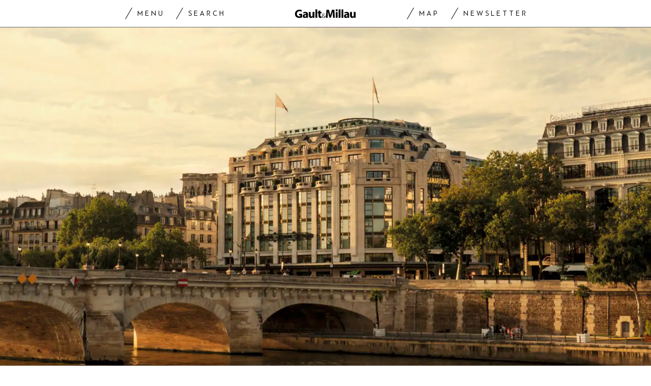

--- FILE ---
content_type: text/html; charset=utf-8
request_url: https://www.gaultmillau.ch/fr/les-news/deux-nouveaux-restaurants-3-etoiles-en-france
body_size: 26564
content:
<!doctype html><html lang="fr-CH"><head><script>window.eventQueueDataLayer=window.eventQueueDataLayer||[],window.dataLayer=window.dataLayer||[]</script><script>if(!document.location.pathname.startsWith("/widget/")&&!document.location.search.includes("rasch_disable_cmp")){var dlApiScript=document.createElement("script");dlApiScript.type="text/javascript",dlApiScript.src="https://cdn.cookielaw.org/scripttemplates/otSDKStub.js",dlApiScript.setAttribute("data-domain-script","518b7970-7ab9-4d0d-9005-27b798f8c1ef"),dlApiScript.setAttribute("data-document-language","true"),dlApiScript.async=!0,document.head.appendChild(dlApiScript)}</script><script>function OptanonWrapper(){}</script><script>function setOneTrustConsentForAll(){null!=window.OneTrust&&OneTrust.AllowAll()}function toggleConsentInfoDisplay(){null!=window.OneTrust&&OneTrust.ToggleInfoDisplay()}</script><script>function isPresentinDatalayer(e){return"view"===e.event&&window.dataLayer?.some((n=>n.cms_page_id==e?.cms_page_id))}function pushToDataLayer(e){if(window.dataLayer){isPresentinDatalayer(e)||window.dataLayer?.push(e)}}function loadGTM(){!function(e,n,t,a,o){e[a]=e[a]||[],e[a].push({"gtm.start":(new Date).getTime(),event:"gtm.js"});const s=n.getElementsByTagName(t)[0],r=n.createElement(t);r.async=!0,r.src="https://www.googletagmanager.com/gtm.js?id=GTM-M5QZP3XP&gtm_auth=UdFHE6ho8-vsLS4yWlBeQA&gtm_preview=env-1",s.parentNode.insertBefore(r,s)}(window,document,"script","dataLayer"),window.eventQueueDataLayer?.forEach((e=>{e&&pushToDataLayer(e)})),window.eventQueueDataLayer.push=function(e){e&&pushToDataLayer(e)}}function waitForConsentAndLoadGTM(){window.OneTrust?.IsAlertBoxClosed()?loadGTM():window.OneTrust?.OnConsentChanged((function(){loadGTM()}))}if(window.OneTrust)waitForConsentAndLoadGTM();else{const e=setInterval((()=>{window.OneTrust&&(clearInterval(e),waitForConsentAndLoadGTM())}),500)}</script><script>window.__GRAPHQL_HOST__="https://api.gaultmillau.ch/graphql",window.loadedImages={},window.loadedImagesArray=[],window.__INITIAL_STATE__= {"route":{"locationBeforeTransitions":{"pathname":"\u002Ffr\u002Fles-news\u002Fdeux-nouveaux-restaurants-3-etoiles-en-france","search":"","hash":"","action":"PUSH","key":null,"query":{}},"vertical":"vertical\u002Fnews-gm-fr","screenReady":true,"isInitialPage":true,"loading":false,"isCrawler":false,"hasCustomTracking":false,"isHybridApp":false,"clientUrl":"https:\u002F\u002Fwww.gaultmillau.ch"},"scroll":{"scrollTop":0},"navigation":{"tree":null,"visibleNavigation":null,"activePublication":null,"activeVerticalMenu":null},"header":{"title":"","isSinglePage":false,"contentType":""},"search":{"visible":false,"searchQuery":""},"settings":{"language":"fr"},"auth":{"username":null,"givenName":null,"familyName":null,"email":null,"internalUserId":null,"registrationTimestamp":null,"subscriptionTimestamp":null,"isAuthenticated":false,"hasSubscriptions":false,"initialAuthRequest":false,"subscriptions":null,"gpNumber":null,"address":null,"birthday":null,"mobileNumber":null,"deviceId":"","realtime":null,"hasLegalAdviceAccess":false,"legalAdviceSubscriptions":null,"isChatbotAllowed":false},"alertList":{}},window.__INITIAL_ADS_CONFIG__= {"config":{"platform":"MobileWeb","targeting":{"publication":"gaultmillau","subsection":"Les news","keywordCat":null,"keywords":["Michelin France"],"articleType":"Article","articleId":"bm9kZTozNDMzNjA=","usersi":"0","articlePremium":"0"},"publisher":"","ikjuzglkjfroef":true,"tracking":{},"channel":"LesNews"},"slots":[],"helpers":[],"tracking":{}},window.__INITIAL_ADS_CONFIG__.tracking&&(window.__INITIAL_ADS_CONFIG__.tracking.initialStartTime=Date.now()),window.handleWysiwygLink=function(){return null},window.admTagMan=window.admTagMan||{},window.admTagMan.q=window.admTagMan.q||[],window.admTagMan.cq=window.admTagMan.cq||[];var isFrenchLanguage=window.__INITIAL_STATE__&&window.__INITIAL_STATE__.settings&&"fr"===window.__INITIAL_STATE__.settings.language,tagManagerUrl="https://cdn.ringier-advertising.ch/prod/tagmanager/gaultmillau.ch_de/latest/atm.js",tagManagerUrlFr="https://cdn.ringier-advertising.ch/prod/tagmanager/gaultmillau.ch_fr/latest/atm.js"</script>  <script>window.__GRAPHQL_ORIGIN__=""</script>    <script>var atmScript = document.createElement("script"); atmScript.setAttribute('src', isFrenchLanguage ? tagManagerUrlFr : tagManagerUrl); atmScript.async = true; if (!document.location.pathname.startsWith('/widget/')) { document.head.appendChild(atmScript); }</script>   <script>function loadBrandingDayCss(){var t=document.createElement("script");t.setAttribute("src","/static/js/branding-day-css.7ab5db56.min.js"),t.setAttribute("type","text/javascript"),t.setAttribute("async",!1),document.head.appendChild(t)}function loadScript(t,e){var a=document.createElement("script");a.setAttribute("src",t),a.setAttribute("type","text/javascript"),a.setAttribute("async",!0),a.setAttribute("data-env","production"),a.setAttribute("data-auth-service-url",""),"function"==typeof e&&a.addEventListener("load",(()=>{loadBrandingDayCss()}),{once:!0}),document.head.appendChild(a)}document.location.pathname.startsWith("/widget/")||loadScript("/static/js/init-thirdparty.1db8f0e5.min.js",loadBrandingDayCss)</script><link rel="search" type="application/opensearchdescription+xml" href="/opensearch.xml" title="Suche"> <link rel="modulepreload" href="/static/js/vendors.4e5b4326.js" as="script">
<link rel="modulepreload" href="/static/js/main.5615764d.js" as="script">
<link rel="preload" href="/static/css/main.a2211a98.css" as="style">
<link rel="preconnect" href="//cdn.ringier-advertising.ch" >
<link rel="preconnect" href="//cdn.cookielaw.org" >
<link rel="dns-prefetch" href="//tags.tiqcdn.com">
<link rel="dns-prefetch" href="//cdn.ringier-advertising.ch">
<link rel="dns-prefetch" href="//cdn.cookielaw.org"><title data-rh="true">Deux nouveaux restaurants 3 étoiles en France | GaultMillau</title><meta data-rh="true" name="base" content="https://www.gaultmillau.ch"/><meta data-rh="true" property="og:locale" content="fr_CH"/><meta data-rh="true" name="robots" content="index,follow,noodp,noopener,noarchive"/><meta data-rh="true" name="viewport" content="width=device-width, initial-scale=1"/><meta data-rh="true" name="charset" content="UTF-8"/><meta data-rh="true" http-equiv="content-type" content="text/html; charset=utf-8"/><meta data-rh="true" name="mobile-web-app-capable" content="yes"/><meta data-rh="true" property="og:type" content="article"/><meta data-rh="true" name="apple-mobile-web-app-capable" content="yes"/><meta data-rh="true" name="robots" content="max-image-preview:large"/><meta data-rh="true" name="robots" content="max-video-preview:-1"/><meta data-rh="true" name="robots" content="max-snippet:-1"/><meta data-rh="true" name="google-site-verification" content="4njxmbnFVryyvMzc9YLIzzU8deNakI3-k6vWT8fjRkY"/><meta data-rh="true" name="msapplication-TileColor" content="#ffffff"/><meta data-rh="true" name="theme-color" content="#ffffff"/><meta data-rh="true" name="article:publisher" content="https://www.facebook.com/gaultmillau.schweiz"/><meta data-rh="true" property="fb:app_id" content="151397178237477"/><meta data-rh="true" property="fb:pages" content="1790328314571537, 170169220186859, 212134025922008"/><meta data-rh="true" name="p:domain_verify" content="7789afd1e81fe62bbce0c60e777a1c34"/><meta data-rh="true" property="og:site_name" content="Gault Millau"/><meta data-rh="true" name="twitter:site" content="@GaultMillauCH"/><meta data-rh="true" name="twitter:card" content="summary_large_image"/><meta data-rh="true" name="twitter:creator" content="@GaultMillauCH"/><meta data-rh="true" name="pinterest:site" content="gaultmillauschweiz"/><meta data-rh="true" name="pinterest:url" content="https://www.pinterest.com/gaultmillauschweiz/"/><meta data-rh="true" property="og:description" content="A Paris et en Provence, le Guide Michelin consacre deux chefs."/><meta data-rh="true" property="og:image" content="https://www.gaultmillau.ch/fp/1200/675/1500/1000/sites/default/files/media/field_image/2022-03/le_cheval_blanc.jpg"/><meta data-rh="true" property="og:image:secure_url" content="https://www.gaultmillau.ch/fp/1200/675/1500/1000/sites/default/files/media/field_image/2022-03/le_cheval_blanc.jpg"/><meta data-rh="true" property="og:title" content="Deux nouveaux restaurants 3 étoiles en France"/><meta data-rh="true" name="twitter:title" content="Deux nouveaux restaurants 3 étoiles en France A Paris et en Provence, le Guide Michelin consacre deux chefs. | GaultMillau – Channel"/><meta data-rh="true" name="twitter:image:src" content="https://www.gaultmillau.ch/fp/1200/675/1500/1000/sites/default/files/media/field_image/2022-03/le_cheval_blanc.jpg"/><meta data-rh="true" name="twitter:description" content="Deux nouveaux restaurants 3 étoiles en France A Paris et en Provence, le Guide Michelin consacre deux chefs."/><meta data-rh="true" name="description" content="A Paris et en Provence, le Guide Michelin consacre deux chefs."/><meta data-rh="true" name="news_keywords" content="Michelin France"/><meta data-rh="true" name="published_at" content="2022-03-23T08:55:00+01:00"/><meta data-rh="true" name="updated_at" content="2022-03-23T08:55:00+01:00"/><meta data-rh="true" name="parsely-post-id" content="343360"/><meta data-rh="true" name="parsely-type" content="post"/><meta data-rh="true" name="parsely-title" content="Deux nouveaux restaurants 3 étoiles en France | GaultMillau"/><meta data-rh="true" name="parsely-link" content="https://www.gaultmillau.ch/fr/les-news/deux-nouveaux-restaurants-3-etoiles-en-france"/><meta data-rh="true" name="parsely-image-url" content="https://www.gaultmillau.ch/fp/1200/675/1500/1000/sites/default/files/media/field_image/2022-03/le_cheval_blanc.jpg"/><meta data-rh="true" name="parsely-pub-date" content="2022-03-23T08:55:00+01:00"/><meta data-rh="true" name="parsely-section" content="Les news"/><meta data-rh="true" name="parsely-tags" content="print_article:0,Michelin France,article_type:journalistic,page_type:Article"/><meta data-rh="true" property="og:url" content="https://www.gaultmillau.ch/fr/les-news/deux-nouveaux-restaurants-3-etoiles-en-france"/><link data-rh="true" rel="shortcut icon" type="image/x-icon" href="/static/media/da6a6e615ceb6cb53ec1bcad6251c927.ico"/><link data-rh="true" rel="apple-touch-icon" sizes="57x57" href="/static/media/87a2f68b54fceaff90aef1a6ba34124e.png"/><link data-rh="true" rel="apple-touch-icon" sizes="60x60" href="/static/media/6df1b036d42abf3f02073610ef3e52e4.png"/><link data-rh="true" rel="apple-touch-icon" sizes="72x72" href="/static/media/eda9b61cf60f43b13f3e8e606c286960.png"/><link data-rh="true" rel="apple-touch-icon" sizes="76x76" href="/static/media/c18ab9f1abaf9de77b282467cf9fcad2.png"/><link data-rh="true" rel="apple-touch-icon" sizes="114x114" href="/static/media/3048cd336163bcda7998c66797202724.png"/><link data-rh="true" rel="apple-touch-icon" sizes="120x120" href="/static/media/a03b204075e70227dc918630989495d9.png"/><link data-rh="true" rel="apple-touch-icon" sizes="144x144" href="/static/media/21a4da859dc7003bccc95752d4736972.png"/><link data-rh="true" rel="apple-touch-icon" sizes="152x152" href="/static/media/b1e801889236c686e621e608e2f24c66.png"/><link data-rh="true" rel="apple-touch-icon" sizes="180x180" href="/static/media/26e8b4850e0edeaa80bda4939a01fd3f.png"/><link data-rh="true" rel="apple-touch-icon" href="/static/media/26e8b4850e0edeaa80bda4939a01fd3f.png"/><link data-rh="true" rel="apple-touch-icon-precomposed" href="/static/media/26e8b4850e0edeaa80bda4939a01fd3f.png"/><link data-rh="true" rel="apple-touch-startup-image" media="(device-width: 320px) and (device-height: 568px) and (-webkit-device-pixel-ratio: 2) and (orientation: portrait)" href="/static/media/6e0b21704e02bf17caa75ce291ac9ae6.png"/><link data-rh="true" rel="apple-touch-startup-image" media="(device-width: 320px) and (device-height: 568px) and (-webkit-device-pixel-ratio: 2) and (orientation: landscape)" href="/static/media/c45f157afce8cf2ecc9a1c7d9bfa3326.png"/><link data-rh="true" rel="apple-touch-startup-image" media="(device-width: 375px) and (device-height: 667px) and (-webkit-device-pixel-ratio: 2) and (orientation: portrait)" href="/static/media/31fa1dde3efd94c979214989d955dbc1.png"/><link data-rh="true" rel="apple-touch-startup-image" media="(device-width: 375px) and (device-height: 667px) and (-webkit-device-pixel-ratio: 2) and (orientation: landscape)" href="/static/media/fc863c3904cfc2ea2e6a9bf7fee110a1.png"/><link data-rh="true" rel="apple-touch-startup-image" media="(device-width: 414px) and (device-height: 736px) and (-webkit-device-pixel-ratio: 3) and (orientation: portrait)" href="/static/media/1f2702eb3469a299c4bffe02f754f34c.png"/><link data-rh="true" rel="apple-touch-startup-image" media="(device-width: 414px) and (device-height: 736px) and (-webkit-device-pixel-ratio: 3) and (orientation: landscape)" href="/static/media/7de2a878a7dd37fb912c5f02e9a0a93c.png"/><link data-rh="true" rel="apple-touch-startup-image" media="(device-width: 375px) and (device-height: 812px) and (-webkit-device-pixel-ratio: 3) and (orientation: portrait)" href="/static/media/84fdafd811e5f65528c41be2f9266806.png"/><link data-rh="true" rel="apple-touch-startup-image" media="(device-width: 375px) and (device-height: 812px) and (-webkit-device-pixel-ratio: 3) and (orientation: landscape)" href="/static/media/ab6ff6de54ec4bce8f622748618056ad.png"/><link data-rh="true" rel="apple-touch-startup-image" media="(device-width: 414px) and (device-height: 896px) and (-webkit-device-pixel-ratio: 2) and (orientation: portrait)" href="/static/media/6428d2f7eda6664e9b32dbeb0ab02381.png"/><link data-rh="true" rel="apple-touch-startup-image" media="(device-width: 414px) and (device-height: 896px) and (-webkit-device-pixel-ratio: 2) and (orientation: landscape)" href="/static/media/1fdd005c5aeb367dffedf926cfe8c504.png"/><link data-rh="true" rel="apple-touch-startup-image" media="(device-width: 414px) and (device-height: 896px) and (-webkit-device-pixel-ratio: 3) and (orientation: portrait)" href="/static/media/a436b8c760b89960496d57a4d10abd44.png"/><link data-rh="true" rel="apple-touch-startup-image" media="(device-width: 414px) and (device-height: 896px) and (-webkit-device-pixel-ratio: 3) and (orientation: landscape)" href="/static/media/c2a5091361e39d733084901138492f0a.png"/><link data-rh="true" rel="apple-touch-startup-image" media="(device-width: 768px) and (device-height: 1024px) and (-webkit-device-pixel-ratio: 2) and (orientation: portrait)" href="/static/media/c98746638f240c26b5230dcf656aa35b.png"/><link data-rh="true" rel="apple-touch-startup-image" media="(device-width: 768px) and (device-height: 1024px) and (-webkit-device-pixel-ratio: 2) and (orientation: landscape)" href="/static/media/683491cc645ec7fd8cba88c609f46e7a.png"/><link data-rh="true" rel="apple-touch-startup-image" media="(device-width: 834px) and (device-height: 1112px) and (-webkit-device-pixel-ratio: 2) and (orientation: portrait)" href="/static/media/79c0fb5dc167801de6cfab35ed9ac8ac.png"/><link data-rh="true" rel="apple-touch-startup-image" media="(device-width: 834px) and (device-height: 1112px) and (-webkit-device-pixel-ratio: 2) and (orientation: landscape)" href="/static/media/e224251e7634bc6d68d6ec37e6bbc9fd.png"/><link data-rh="true" rel="apple-touch-startup-image" media="(device-width: 1024px) and (device-height: 1366px) and (-webkit-device-pixel-ratio: 2) and (orientation: portrait)" href="/static/media/cdaceb396d7c347cd9f614107db1f625.png"/><link data-rh="true" rel="apple-touch-startup-image" media="(device-width: 1024px) and (device-height: 1366px) and (-webkit-device-pixel-ratio: 2) and (orientation: landscape)" href="/static/media/09754a95f2bd2a8e8f7cf501eed3b110.png"/><link data-rh="true" rel="apple-touch-startup-image" media="(device-width: 834px) and (device-height: 1194px) and (-webkit-device-pixel-ratio: 2) and (orientation: portrait)" href="/static/media/06972667d4d63ae0e6b56d38da737faf.png"/><link data-rh="true" rel="apple-touch-startup-image" media="(device-width: 834px) and (device-height: 1194px) and (-webkit-device-pixel-ratio: 2) and (orientation: landscape)" href="/static/media/c1424f4894c2492e6c9ef927db001569.png"/><link data-rh="true" rel="icon" type="image/png" sizes="16x16" href="[data-uri]"/><link data-rh="true" rel="icon" type="image/png" sizes="32x32" href="[data-uri]"/><link data-rh="true" rel="icon" type="image/png" sizes="96x96" href="/static/media/ac68afb52fd924506c322c7be2424f91.png"/><link data-rh="true" rel="icon" type="image/png" sizes="192x192" href="/static/media/48654ac8c8a6d333c9690c0f26b7ef63.png"/><link data-rh="true" rel="alternate" type="application/atom+xml" href="https://www.gaultmillau.ch/rss_feed" title="GaultMillau RSS Feed"/><link data-rh="true" rel="canonical" href="https://www.gaultmillau.ch/fr/les-news/deux-nouveaux-restaurants-3-etoiles-en-france"/><link data-rh="true" rel="preload" href="/fp/660/440/1500/1000/sites/default/files/media/field_image/2022-03/le_cheval_blanc.jpg" as="image" media="(max-width:759px)"/><link data-rh="true" rel="preload" href="/fp/1500/1000/1500/1000/sites/default/files/media/field_image/2022-03/le_cheval_blanc.jpg" as="image" media="(min-width:760px) and (max-width:959px)"/><link data-rh="true" rel="preload" href="/fp/2048/1152/1500/1000/sites/default/files/media/field_image/2022-03/le_cheval_blanc.jpg" as="image" media="(min-width:960px)"/><script data-rh="true" type="application/ld+json">{"@context":"https://schema.org","@type":"WebPage","@id":"https://www.gaultmillau.ch/fr/les-news/deux-nouveaux-restaurants-3-etoiles-en-france","url":"https://www.gaultmillau.ch/fr/les-news/deux-nouveaux-restaurants-3-etoiles-en-france","name":"Gault Millau","description":"A Paris et en Provence, le Guide Michelin consacre deux chefs.","datePublished":"2022-03-23T08:55:00+01:00","dateModified":"2022-03-23T08:48:48+01:00","isPartOf":{"@type":"WebSite","@id":"https://www.gaultmillau.ch/#/schema/WebSite/1"},"publisher":{"@type":"NewsMediaOrganization","@id":"https://www.gaultmillau.ch/#/schema/Organization/1"},"primaryImageOfPage":{"@type":"ImageObject","@id":"/fp/1200/1200/1500/1000/sites/default/files/media/field_image/2022-03/le_cheval_blanc.jpg"}}</script><script data-rh="true" type="application/ld+json">{"@context":"https://schema.org","@type":"ImageObject","@id":"https://www.gaultmillau.ch/fp/1200/1200/1500/1000/sites/default/files/media/field_image/2022-03/le_cheval_blanc.jpg","url":"https://www.gaultmillau.ch/fp/1200/1200/1500/1000/sites/default/files/media/field_image/2022-03/le_cheval_blanc.jpg","contentUrl":"https://www.gaultmillau.ch/fp/1200/1200/1500/1000/sites/default/files/media/field_image/2022-03/le_cheval_blanc.jpg","width":1200,"height":1200,"caption":null}</script><script data-rh="true" type="application/ld+json">{"@context":"https://schema.org","@type":"ImageObject","@id":"https://www.gaultmillau.ch/fp/1200/900/1500/1000/sites/default/files/media/field_image/2022-03/le_cheval_blanc.jpg","url":"https://www.gaultmillau.ch/fp/1200/900/1500/1000/sites/default/files/media/field_image/2022-03/le_cheval_blanc.jpg","contentUrl":"https://www.gaultmillau.ch/fp/1200/900/1500/1000/sites/default/files/media/field_image/2022-03/le_cheval_blanc.jpg","width":1200,"height":900,"caption":null}</script><script data-rh="true" type="application/ld+json">{"@context":"https://schema.org","@type":"ImageObject","@id":"https://www.gaultmillau.ch/fp/1770/996/1500/1000/sites/default/files/media/field_image/2022-03/le_cheval_blanc.jpg","url":"https://www.gaultmillau.ch/fp/1770/996/1500/1000/sites/default/files/media/field_image/2022-03/le_cheval_blanc.jpg","contentUrl":"https://www.gaultmillau.ch/fp/1770/996/1500/1000/sites/default/files/media/field_image/2022-03/le_cheval_blanc.jpg","width":1770,"height":996,"caption":null}</script><script data-rh="true" type="application/ld+json">{"@context":"https://schema.org","@type":"WebSite","@id":"https://www.gaultmillau.ch/#/schema/WebSite/1","url":"https://www.gaultmillau.ch/fr/les-news/deux-nouveaux-restaurants-3-etoiles-en-france","name":"Gault Millau","alternateName":"Ringier AG | Ringier Medien Schweiz","publisher":{"@id":"https://www.gaultmillau.ch/#/schema/Organization/1"}}</script><script data-rh="true" type="application/ld+json">{"@graph":[{"@context":"https://schema.org","@type":"NewsMediaOrganization","@id":"https://www.gaultmillau.ch/#/schema/Organization/1","url":"https://www.gaultmillau.ch/fr/les-news/deux-nouveaux-restaurants-3-etoiles-en-france","name":"Gault Millau","legalName":"Ringier AG | Ringier Medien Schweiz","description":"A Paris et en Provence, le Guide Michelin consacre deux chefs.","logo":{"@type":"ImageObject","@id":"https://www.gaultmillau.ch/static/media/206b253fd2d2de3c7126692adcfb7427.png","url":"https://www.gaultmillau.ch/static/media/206b253fd2d2de3c7126692adcfb7427.png","contentUrl":"https://www.gaultmillau.ch/static/media/206b253fd2d2de3c7126692adcfb7427.png"},"image":[{"@type":"ImageObject","@id":"https://www.gaultmillau.ch/static/media/206b253fd2d2de3c7126692adcfb7427.png"},{"@type":"ImageObject","@id":"https://www.gaultmillau.ch/fp/1200/1200/1500/1000/sites/default/files/media/field_image/2022-03/le_cheval_blanc.jpg"}],"parentOrganization":{"@type":"Organization","@id":"https://www.gaultmillau.ch/#/schema/Organization/2"},"sameAs":["https://www.facebook.com/gaultmillau.schweiz","https://www.facebook.com/gaultmillau.suisse","https://www.instagram.com/gaultmillau_schweiz/","https://twitter.com/GaultMillauCH","https://www.linkedin.com/company/gaultmillau-schweiz","https://de.wikipedia.org/wiki/Gault-Millau","https://www.pinterest.com/gaultmillauschweiz/"],"address":{"@type":"PostalAddress","streetAddress":"Flurstrasse 55","addressLocality":"Zürich","addressRegion":"Zürich","postalCode":"8048","addressCountry":"CH"},"contactPoint":{"@type":"ContactPoint","contactType":"customer service","telephone":"+41 (0) 44 259 88 44","email":"gaultmillau@ringieraxelspringer.ch"},"employee":null,"potentialAction":null},{"@context":"https://schema.org","@type":"Organization","@id":"https://www.gaultmillau.ch/#/schema/Organization/2","url":"https://www.ringier.com/","name":"Ringier","legalName":"Ringier AG","alternateName":"ringier.com","description":"Ringier is a family-owned media group with brands in Europe and Africa that focus on media, e-commerce, marketplaces and entertainment.","email":"info@ringier.ch","telephone":"+41442596111","address":{"@type":"PostalAddress","@id":"https://www.gaultmillau.ch/#/schema/Address/Organization/1"},"sameAs":["https://www.linkedin.com/company/ringier/","https://twitter.com/ringier_ag","https://www.facebook.com/ringierag/","https://www.youtube.com/user/RingierComm","https://www.instagram.com/ringier_ag"]},{"@context":"http://schema.org/","@type":"NewsArticle","mainEntityOfPage":"https://www.gaultmillau.ch/fr/les-news/deux-nouveaux-restaurants-3-etoiles-en-france","@id":"https://www.gaultmillau.ch/fr/les-news/deux-nouveaux-restaurants-3-etoiles-en-france","url":"https://www.gaultmillau.ch/fr/les-news/deux-nouveaux-restaurants-3-etoiles-en-france","publisher":{"@type":"NewsMediaOrganization","@id":"https://www.gaultmillau.ch/#/schema/Organization/1","name":"Gault Millau","logo":{"@type":"ImageObject","@id":"https://www.gaultmillau.ch/static/media/206b253fd2d2de3c7126692adcfb7427.png","url":"https://www.gaultmillau.ch/static/media/206b253fd2d2de3c7126692adcfb7427.png","contentUrl":"https://www.gaultmillau.ch/static/media/206b253fd2d2de3c7126692adcfb7427.png"},"sameAs":["https://www.facebook.com/gaultmillau.schweiz","https://www.facebook.com/gaultmillau.suisse","https://www.instagram.com/gaultmillau_schweiz/","https://twitter.com/GaultMillauCH","https://www.linkedin.com/company/gaultmillau-schweiz","https://de.wikipedia.org/wiki/Gault-Millau","https://www.pinterest.com/gaultmillauschweiz/"]},"articleSection":"Les news","author":[],"datePublished":"2022-03-23T08:55:00+01:00","dateModified":"2022-03-23T08:55:00+01:00","headline":"Deux nouveaux restaurants 3 étoiles en France","alternativeHeadline":"Deux nouveaux restaurants 3 étoiles en France","description":"A Paris et en Provence, le Guide Michelin consacre deux chefs.","isPartOf":{"@type":"URL","@id":"https://www.gaultmillau.ch/fr/les-news/deux-nouveaux-restaurants-3-etoiles-en-france"},"image":[{"@type":"ImageObject","@id":"https://www.gaultmillau.ch/fp/1200/1200/1500/1000/sites/default/files/media/field_image/2022-03/le_cheval_blanc.jpg"},{"@type":"ImageObject","@id":"https://www.gaultmillau.ch/fp/1200/900/1500/1000/sites/default/files/media/field_image/2022-03/le_cheval_blanc.jpg"},{"@type":"ImageObject","@id":"https://www.gaultmillau.ch/fp/1770/996/1500/1000/sites/default/files/media/field_image/2022-03/le_cheval_blanc.jpg"}],"isAccessibleForFree":true}]}</script><script data-rh="true" type="application/ld+json">{"name":null,"publisher":{"@id":"https://www.gaultmillau.ch/#/schema/Organization/1"}}</script><script data-rh="true" type="application/ld+json">{"name":null,"publisher":{"@id":"https://www.gaultmillau.ch/#/schema/Organization/1"}}</script> <script>(()=>{"use strict";var e={},t={};function r(o){var n=t[o];if(void 0!==n)return n.exports;var a=t[o]={id:o,loaded:!1,exports:{}};return e[o].call(a.exports,a,a.exports,r),a.loaded=!0,a.exports}r.m=e,(()=>{var e=[];r.O=(t,o,n,a)=>{if(!o){var i=1/0;for(s=0;s<e.length;s++){for(var[o,n,a]=e[s],l=!0,d=0;d<o.length;d++)(!1&a||i>=a)&&Object.keys(r.O).every((e=>r.O[e](o[d])))?o.splice(d--,1):(l=!1,a<i&&(i=a));if(l){e.splice(s--,1);var u=n();void 0!==u&&(t=u)}}return t}a=a||0;for(var s=e.length;s>0&&e[s-1][2]>a;s--)e[s]=e[s-1];e[s]=[o,n,a]}})(),r.n=e=>{var t=e&&e.__esModule?()=>e.default:()=>e;return r.d(t,{a:t}),t},(()=>{var e,t=Object.getPrototypeOf?e=>Object.getPrototypeOf(e):e=>e.__proto__;r.t=function(o,n){if(1&n&&(o=this(o)),8&n)return o;if("object"==typeof o&&o){if(4&n&&o.__esModule)return o;if(16&n&&"function"==typeof o.then)return o}var a=Object.create(null);r.r(a);var i={};e=e||[null,t({}),t([]),t(t)];for(var l=2&n&&o;"object"==typeof l&&!~e.indexOf(l);l=t(l))Object.getOwnPropertyNames(l).forEach((e=>i[e]=()=>o[e]));return i.default=()=>o,r.d(a,i),a}})(),r.d=(e,t)=>{for(var o in t)r.o(t,o)&&!r.o(e,o)&&Object.defineProperty(e,o,{enumerable:!0,get:t[o]})},r.f={},r.e=e=>Promise.all(Object.keys(r.f).reduce(((t,o)=>(r.f[o](e,t),t)),[])),r.u=e=>"static/js/"+({532:"ImageGallery",576:"HeroImageGallery",631:"StyleguideParagraphs",634:"StyleguideButton",739:"FileUploader",846:"file-type",866:"Styleguide",949:"StyleguideTypography"}[e]||e)+"."+{9:"8726d395",383:"5f1512c5",390:"5d02fc39",532:"7029b8ee",576:"9d8eda20",631:"6b8935ec",634:"6249e162",695:"a62194dc",739:"ee9e7a01",846:"9089ce7c",866:"77ce3402",949:"3c577af9"}[e]+".chunk.js",r.miniCssF=e=>"static/css/"+({576:"HeroImageGallery",631:"StyleguideParagraphs",634:"StyleguideButton",866:"Styleguide",949:"StyleguideTypography"}[e]||e)+"."+{390:"aede51f9",576:"875940a1",631:"a4708039",634:"43066b84",866:"74e2d296",949:"b0c291eb"}[e]+".chunk.css",r.g=function(){if("object"==typeof globalThis)return globalThis;try{return this||new Function("return this")()}catch(e){if("object"==typeof window)return window}}(),r.hmd=e=>((e=Object.create(e)).children||(e.children=[]),Object.defineProperty(e,"exports",{enumerable:!0,set:()=>{throw new Error("ES Modules may not assign module.exports or exports.*, Use ESM export syntax, instead: "+e.id)}}),e),r.o=(e,t)=>Object.prototype.hasOwnProperty.call(e,t),(()=>{var e={},t="frontend:";r.l=(o,n,a,i)=>{if(e[o])e[o].push(n);else{var l,d;if(void 0!==a)for(var u=document.getElementsByTagName("script"),s=0;s<u.length;s++){var f=u[s];if(f.getAttribute("src")==o||f.getAttribute("data-webpack")==t+a){l=f;break}}l||(d=!0,(l=document.createElement("script")).charset="utf-8",l.timeout=120,r.nc&&l.setAttribute("nonce",r.nc),l.setAttribute("data-webpack",t+a),l.src=o),e[o]=[n];var c=(t,r)=>{l.onerror=l.onload=null,clearTimeout(p);var n=e[o];if(delete e[o],l.parentNode&&l.parentNode.removeChild(l),n&&n.forEach((e=>e(r))),t)return t(r)},p=setTimeout(c.bind(null,void 0,{type:"timeout",target:l}),12e4);l.onerror=c.bind(null,l.onerror),l.onload=c.bind(null,l.onload),d&&document.head.appendChild(l)}}})(),r.r=e=>{"undefined"!=typeof Symbol&&Symbol.toStringTag&&Object.defineProperty(e,Symbol.toStringTag,{value:"Module"}),Object.defineProperty(e,"__esModule",{value:!0})},r.nmd=e=>(e.paths=[],e.children||(e.children=[]),e),r.p="/",(()=>{if("undefined"!=typeof document){var e=e=>new Promise(((t,o)=>{var n=r.miniCssF(e),a=r.p+n;if(((e,t)=>{for(var r=document.getElementsByTagName("link"),o=0;o<r.length;o++){var n=(i=r[o]).getAttribute("data-href")||i.getAttribute("href");if("stylesheet"===i.rel&&(n===e||n===t))return i}var a=document.getElementsByTagName("style");for(o=0;o<a.length;o++){var i;if((n=(i=a[o]).getAttribute("data-href"))===e||n===t)return i}})(n,a))return t();((e,t,r,o,n)=>{var a=document.createElement("link");a.rel="stylesheet",a.type="text/css",a.onerror=a.onload=r=>{if(a.onerror=a.onload=null,"load"===r.type)o();else{var i=r&&("load"===r.type?"missing":r.type),l=r&&r.target&&r.target.href||t,d=new Error("Loading CSS chunk "+e+" failed.\n("+l+")");d.code="CSS_CHUNK_LOAD_FAILED",d.type=i,d.request=l,a.parentNode&&a.parentNode.removeChild(a),n(d)}},a.href=t,document.head.appendChild(a)})(e,a,0,t,o)})),t={121:0};r.f.miniCss=(r,o)=>{t[r]?o.push(t[r]):0!==t[r]&&{390:1,576:1,631:1,634:1,866:1,949:1}[r]&&o.push(t[r]=e(r).then((()=>{t[r]=0}),(e=>{throw delete t[r],e})))}}})(),(()=>{var e={121:0};r.f.j=(t,o)=>{var n=r.o(e,t)?e[t]:void 0;if(0!==n)if(n)o.push(n[2]);else if(121!=t){var a=new Promise(((r,o)=>n=e[t]=[r,o]));o.push(n[2]=a);var i=r.p+r.u(t),l=new Error;r.l(i,(o=>{if(r.o(e,t)&&(0!==(n=e[t])&&(e[t]=void 0),n)){var a=o&&("load"===o.type?"missing":o.type),i=o&&o.target&&o.target.src;l.message="Loading chunk "+t+" failed.\n("+a+": "+i+")",l.name="ChunkLoadError",l.type=a,l.request=i,n[1](l)}}),"chunk-"+t,t)}else e[t]=0},r.O.j=t=>0===e[t];var t=(t,o)=>{var n,a,[i,l,d]=o,u=0;if(i.some((t=>0!==e[t]))){for(n in l)r.o(l,n)&&(r.m[n]=l[n]);if(d)var s=d(r)}for(t&&t(o);u<i.length;u++)a=i[u],r.o(e,a)&&e[a]&&e[a][0](),e[a]=0;return r.O(s)},o=self.webpackChunkfrontend=self.webpackChunkfrontend||[];o.forEach(t.bind(null,0)),o.push=t.bind(null,o.push.bind(o))})()})()</script><link href="/static/css/main.a2211a98.css" rel="stylesheet"><meta name="theme-color" content="#1f1f1f" /><link rel="manifest" href="/manifest.32f6a519b8d47109d28b0f3b9fcf6fa7.json" /></head><body class="cnW6GiAS tcsSetgX"><div id="top_special_1" classname="ad-wrapper"></div><div id="app"><div id="modal-root"></div><div class="app U1vLqlW2"><div class="site-header ixJRpyUD"><div class="site-header"><div class="TK2XtEmr is-in-view"><div class="TK2XtEmr is-in-view"><div class="header-placeholder yrDOahIC"><header class="ZIPvLWlC"><div class=""><div class="header-inner"><div class="rE4096bW"><div class="N0CUoks2"><div class="ZPd_ooYO f5FpOGc4"><div class="Sc91r3Dj QxrClZXJ"><button class="lUdMsriR iM7YYTTF jnHRkOn0" aria-label="Zurück"><svg xmlns="http://www.w3.org/2000/svg" viewBox="0 0 22 23" type="svg-icons/type/arrow-back" class="MTbZnx1s"><path d="m11.314 0 1.414 1.414-8.899 8.9h17.485v2H3.829l8.899 8.9-1.414 1.413L0 11.314 11.314 0z"></path></svg><span>Zurück</span></button><div class="xLWysgNZ QfRwUht4 ASlJGoRV"><a href="#toggleMenuAction" class="menu-action-link-open iM7YYTTF jnHRkOn0" aria-label="Menu togglen">Menu</a><a href="#toggleSearchAction" class="iM7YYTTF jnHRkOn0 xjeFvBYZ ASlJGoRV">Search</a></div><div class="xLWysgNZ CVIiAQyf"><a class="cUudMn9G" href="/fr"><svg viewBox="0 0 152 22" version="1.1"><g id="Page-1" stroke="none" stroke-width="1" fill="none" fill-rule="evenodd"><g id="Logo_GM_desktop_active"><g id="Group-3" transform="translate(0.000000, 0.719249)"><path d="M17.6454206,19.5999003 C16.2489785,20.0754455 13.6056233,20.7292751 10.9611897,20.7292751 C7.30815473,20.7292751 4.66408061,19.8080187 2.82228673,18.056086 C1.01068619,16.3030749 -7.18889103e-05,13.6891941 -7.18889103e-05,10.7478594 C0.0301214534,4.09382183 4.87148011,0.291617364 11.4374537,0.291617364 C14.0211412,0.291617364 16.0113856,0.795558625 16.9919504,1.24162931 L16.0408601,4.89610206 C14.9423975,4.39036358 13.6056233,4.03487292 11.4072604,4.03487292 C7.63453038,4.03487292 4.75322286,6.17248967 4.75322286,10.510626 C4.75322286,14.66904 7.36674419,17.0755212 11.0805253,17.0755212 C12.0909239,17.0755212 12.9219597,16.9565451 13.2788882,16.807735 L13.2788882,14.1388593 L10.1894622,14.1388593 L10.1894622,10.6033626 L17.6454206,10.6033626 L17.6454206,19.5999003 Z" id="Fill-1" fill="#000000" mask="url(#mask-2)"></path></g><path d="M27.9461309,14.3785009 C25.5694835,14.3785009 23.7280491,14.9428289 23.7280491,16.6652872 C23.7280491,17.823777 24.5004954,18.3888238 25.5105346,18.3888238 C26.6089972,18.3888238 27.559728,17.6458519 27.8569887,16.7245955 C27.9159376,16.4877216 27.9461309,16.2202948 27.9461309,15.953587 L27.9461309,14.3785009 Z M32.3130228,17.7353536 C32.3130228,19.1023212 32.3719717,20.4380172 32.5506156,21.2402974 L28.480625,21.2402974 L28.2135577,19.7841875 L28.124056,19.7841875 C27.1736846,20.9441151 25.6884597,21.5670325 23.9652825,21.5670325 C21.0250261,21.5670325 19.272015,19.4286969 19.272015,17.1113579 C19.272015,13.3389873 22.6587016,11.5565018 27.7973209,11.5565018 L27.7973209,11.3782173 C27.7973209,10.6057709 27.381803,9.50658949 25.1539656,9.50658949 C23.6680219,9.50658949 22.0943736,10.0116091 21.1432833,10.5762965 L20.3115286,7.69498895 C21.3215678,7.13030156 23.3121718,6.38804856 25.955527,6.38804856 C30.7983234,6.38804856 32.3130228,9.2388033 32.3130228,12.6553238 L32.3130228,17.7353536 Z" id="Fill-4" fill="#000000"></path><g id="Group-8" transform="translate(34.506677, 6.470361)"><path d="M13.8312466,10.1062149 C13.8312466,12.0069577 13.890555,13.5525692 13.9502228,14.7700079 L10.0290421,14.7700079 L9.82128319,12.7204551 L9.73250039,12.7204551 C9.16709411,13.612237 7.80084537,15.096743 5.18624571,15.096743 C2.21651482,15.096743 0.0767414117,13.2553086 0.0767414117,8.7694406 L0.0767414117,0.244494184 L4.59244331,0.244494184 L4.59244331,8.05666206 C4.59244331,10.1655232 5.27610684,11.4422703 6.87994843,11.4422703 C8.12758047,11.4422703 8.87055236,10.5810411 9.1379791,9.8682626 C9.25623636,9.60047641 9.31590416,9.27374131 9.31590416,8.88841675 L9.31590416,0.244494184 L13.8312466,0.244494184 L13.8312466,10.1062149 Z" id="Fill-6" fill="#000000" mask="url(#mask-4)"></path></g><polygon id="Fill-9" fill="#000000" mask="url(#mask-6)" points="50.9207123 21.2406569 55.4364142 21.2406569 55.4364142 0.149528933 50.9207123 0.149528933"></polygon><path d="M63.0691833,2.76287054 L63.0691833,6.71460394 L66.3077787,6.71460394 L66.3077787,10.0412633 L63.0691833,10.0412633 L63.0691833,15.3286926 C63.0691833,17.0817037 63.5148946,17.8836245 64.8523878,17.8836245 C65.4753052,17.8836245 65.7732847,17.85415 66.1888026,17.7646483 L66.2179176,21.1804499 C65.6539491,21.3896466 64.5551271,21.5668528 63.3071356,21.5668528 C61.8517446,21.5668528 60.6335871,21.0625521 59.8909746,20.3192208 C59.0592199,19.4579916 58.6433426,18.061909 58.6433426,16.0116373 L58.6433426,10.0412633 L56.712047,10.0412633 L56.712047,6.71460394 L58.6433426,6.71460394 L58.6433426,3.98138757 L63.0691833,2.76287054 Z" id="Fill-11" fill="#000000" mask="url(#mask-6)"></path><path d="M115.803329,21.2406569 L120.318312,21.2406569 L120.318312,0.149528933 L115.803329,0.149528933 L115.803329,21.2406569 Z M130.626104,15.9532275 C130.626104,16.2202948 130.59591,16.4877216 130.536962,16.7242361 C130.239701,17.6458519 129.288611,18.3888238 128.190148,18.3888238 C127.180109,18.3888238 126.408022,17.823777 126.408022,16.6652872 C126.408022,14.9424694 128.249456,14.3785009 130.626104,14.3785009 L130.626104,15.9532275 Z M134.993355,12.6553238 C134.993355,9.2388033 133.477937,6.38804856 128.6355,6.38804856 C125.992145,6.38804856 124.001541,7.13030156 122.991142,7.6953484 L123.822897,10.575937 C124.773987,10.0116091 126.348354,9.50658949 127.833939,9.50658949 C130.061416,9.50658949 130.476934,10.6057709 130.476934,11.3782173 L130.476934,11.5565018 C125.338315,11.5565018 121.951988,13.3389873 121.951988,17.1113579 C121.951988,19.4290563 123.70428,21.5670325 126.644896,21.5670325 C128.368433,21.5670325 129.853298,20.9441151 130.804029,19.784547 L130.893171,19.784547 L131.160238,21.2406569 L135.230588,21.2406569 C135.052304,20.4380172 134.993355,19.1023212 134.993355,17.7353536 L134.993355,12.6553238 Z M150.958444,16.5765044 L150.958444,6.71442422 L146.442742,6.71442422 L146.442742,15.3590657 C146.442742,15.7440308 146.383075,16.0711253 146.264817,16.3385521 C145.997391,17.0513306 145.254419,17.9125598 144.006787,17.9125598 C142.402945,17.9125598 141.719282,16.6354533 141.719282,14.527311 L141.719282,6.71442422 L137.204299,6.71442422 L137.204299,15.2400895 C137.204299,19.7255981 139.343353,21.5670325 142.313443,21.5670325 C144.927684,21.5670325 146.294651,20.0825265 146.85826,19.1907446 L146.947762,19.1907446 L147.155521,21.2406569 L151.077061,21.2406569 C151.017753,20.0228587 150.958444,18.4772472 150.958444,16.5765044 L150.958444,16.5765044 Z M92.1367812,1.21887647 L90.0272012,7.87219512 C89.3442565,10.1305852 88.6609524,12.744466 88.1264584,15.061805 L88.0074822,15.061805 C87.5614116,12.7142727 86.9676092,10.2190086 86.314139,7.93186291 L84.3537284,1.21887647 L78.3229677,1.21887647 L77.3934441,15.7889614 C76.976129,16.4079249 76.2859954,16.8119405 75.1206762,16.8180511 L73.7900125,16.8180511 C73.0060639,16.8158944 72.4963715,17.0351556 72.1947975,17.3644068 C71.893583,17.6922203 71.809473,18.1023465 71.809473,18.4653855 L71.809473,18.5940666 L72.3364187,18.5940666 L72.3489993,18.4790444 C72.3835059,17.9991859 73.0466811,17.7932242 73.5937557,17.7932242 L74.2346454,17.7932242 C74.204452,19.4067708 73.1710489,20.5702928 71.4956779,20.5749656 C70.1283508,20.5746061 68.7883415,19.6148892 68.785466,18.2091015 C68.7883415,16.8029544 70.0949225,15.9090158 71.3961118,15.9082969 C71.6786352,15.9072186 71.8752513,15.9014675 72.0294531,15.8648042 C72.1779037,15.8410808 72.3281515,15.7213858 72.3155709,15.5707785 C72.3281515,15.4417379 72.2127698,15.3105407 72.0513792,15.2577023 C71.8845969,15.1955184 71.6412529,15.1502284 71.2383156,15.0937956 C70.2340275,14.8756128 69.5784007,13.9087069 69.5816357,13.1876611 C69.5906218,12.1060925 70.3921831,11.4716729 71.624359,11.461249 C72.7433099,11.467719 73.374854,12.0963875 73.6703174,13.2016795 L73.6944002,13.3001673 L74.0617525,13.3016051 L74.227097,13.3016051 L74.204452,13.1563895 C74.1063237,12.4982465 74.0121492,11.830758 73.9776425,11.1675828 L73.9758453,11.09821 L73.9136614,11.0644222 C73.2882279,10.7089315 72.4072293,10.566232 71.575834,10.566232 C70.0129691,10.5683887 68.3300497,11.4655623 68.3268147,13.1876611 C68.3196258,14.3623259 68.9331977,15.0032156 69.8429518,15.4532401 C68.4820948,15.7379202 67.5238156,16.7659316 67.5292073,18.2245576 C67.5331612,20.4207638 69.5111845,21.4671069 71.4956779,21.4707014 L71.5147285,21.4707014 C73.876998,21.4707014 75.3978079,19.959237 75.4873096,17.7835192 C76.3169077,17.7188192 76.8948945,17.4679269 77.3096935,17.1059662 L77.0458612,21.2406569 L81.2344686,21.2406569 L81.6208715,13.635529 C81.7394882,11.140265 81.8584643,8.05047961 81.9476066,5.34745659 L82.0069149,5.34745659 C82.5115751,7.99153071 83.1654047,10.8135299 83.8188749,13.1894584 L85.9579294,20.9135623 L89.4930666,20.9135623 L91.9286629,13.101035 C92.7003903,10.7538621 93.532145,7.9027479 94.1856152,5.34745659 L94.2460019,5.34745659 C94.2460019,8.28879135 94.3347847,11.1704583 94.4235675,13.5758613 L94.7503026,21.2406569 L99.1466689,21.2406569 L98.0776808,1.21887647 L92.1367812,1.21887647 Z M108.704659,21.2406569 L113.220361,21.2406569 L113.220361,0.149528933 L108.704659,0.149528933 L108.704659,21.2406569 Z M101.605629,21.2406569 L106.12169,21.2406569 L106.12169,6.71442422 L101.605629,6.71442422 L101.605629,21.2406569 Z M103.893494,0 C102.34896,0 101.338562,1.04023253 101.338562,2.40648127 C101.338562,3.74325556 102.319126,4.81332198 103.833826,4.81332198 L103.86366,4.81332198 C105.438027,4.81332198 106.417873,3.74325556 106.417873,2.40648127 C106.388398,1.04023253 105.438027,0 103.893494,0 L103.893494,0 Z" id="Fill-12" fill="#000000" mask="url(#mask-6)"></path></g></g></svg></a></div><div class="xLWysgNZ QfRwUht4 WO2pJq_4 ASlJGoRV"><a class="iM7YYTTF jnHRkOn0 QN_fXnWT xjeFvBYZ" href="/fr/map?aroundme=true">Map</a><a class="iM7YYTTF jnHRkOn0 QN_fXnWT xjeFvBYZ" href="/fr/newsletter-inscription">Newsletter</a><a href="#toggleSearchAction" class="iM7YYTTF jnHRkOn0 QN_fXnWT SY1wbXwB">Search</a></div></div></div></div></div><nav class="UwYHMZ4n"><section style="display:none"><div class="bJFBi2NV"><div><div class="main-navigation n0BXr7AI"><div class="xyaiOVzh Mfv0WXyV ZPd_ooYO"><div class="QxrClZXJ vNGN5eBa"><div class="g3koM_dp bMi_d6eh ZQYGKSOg"><button class="menu-action-link-close MAJs_Pcc" aria-label="Menu schliessen"><i class="rZOW3KT1 tayR1Ary"></i></button></div><div class="g3koM_dp P_YrYjE4 IR68qn2p"><div class="Edatc4UX"><a href="/" class="Q_xco6Jz jnHRkOn0">de</a><a href="/fr" class="Q_xco6Jz jnHRkOn0 H1CtoI31">fr</a></div></div></div><div class="QxrClZXJ cTsUm96Y SY1wbXwB"><div class="QLI11ZBS" role="button" aria-hidden="true" tabindex="0"><a class="iM7YYTTF jnHRkOn0" href="/fr/map?aroundme=true">Map</a></div><div class="QLI11ZBS" role="button" aria-hidden="true" tabindex="0"><a class="iM7YYTTF jnHRkOn0" href="/fr/newsletter-inscription">Newsletter</a></div><div class="QLI11ZBS" role="button" aria-hidden="true" tabindex="0"></div></div><div class="QxrClZXJ"><div class="k7RZYAtK UG1NueD3 P_YrYjE4"><div data-index="0" class="menu-link-0-les-restaurants-du-guide MGqVv9rq"><span role="link" tabindex="-3" aria-hidden="true"><a class="v_UDv6gT agYLNefh" href="/fr/restaurants">Les restaurants du guide</a></span></div><div data-index="1" class="menu-link-1-romandie-gourmande MGqVv9rq"><span role="link" tabindex="-3" aria-hidden="true"><a class="v_UDv6gT agYLNefh" href="/fr/romandie-gourmande">Romandie gourmande</a></span></div><div data-index="2" class="menu-link-2-le-studio-des-chefs MGqVv9rq"><span role="link" tabindex="-3" aria-hidden="true"><a class="v_UDv6gT agYLNefh" href="/fr/le-studio-des-chefs">Le studio des chefs</a></span></div><div data-index="3" class="menu-link-3-bella-italia MGqVv9rq"><span role="link" tabindex="-3" aria-hidden="true"><a class="v_UDv6gT agYLNefh" href="/fr/bella-italia"><span class="_83Y9SBBf">Bella</span> <span class="wYBq1Phz">Italia</span></a></span></div><div data-index="4" class="menu-link-4-les-news MGqVv9rq"><span role="link" tabindex="-3" aria-hidden="true"><a class="v_UDv6gT agYLNefh" href="/fr/news">Les news</a></span></div><div data-index="5" class="menu-link-5-les-chefs MGqVv9rq"><span role="link" tabindex="-3" aria-hidden="true"><a class="v_UDv6gT agYLNefh" href="/fr/chefs">Les chefs</a></span><a href="#toggleSubnavi" class="EO5TYXRm"><i class="rZOW3KT1 TlZMp_EM ZTYCLbF2"></i></a><div class="WM2DU5Mt"><div class="menu-sublink-5-0-les-coups-de-cœur-du-mois sBaETzM_ wndwLAVi"><span role="link" tabindex="-4" aria-hidden="true"><a class="Ft36LtHD UgXSeiOl" href="/fr/les-coups-de-coeur-du-mois">Les coups de cœur du mois</a></span></div><div class="menu-sublink-5-1-mais-où-les-chefs-vont-ils-manger? sBaETzM_ wndwLAVi"><span role="link" tabindex="-4" aria-hidden="true"><a class="Ft36LtHD UgXSeiOl" href="/fr/mais-ou-les-chefs-vont-ils-manger">Mais où les chefs vont-ils manger?</a></span></div></div></div><div data-index="6" class="menu-link-6-top-10 MGqVv9rq"><span role="link" tabindex="-3" aria-hidden="true"><a class="v_UDv6gT agYLNefh" href="/fr/top-10">Top 10</a></span></div><div data-index="7" class="menu-link-7-gaultmillau-pop! MGqVv9rq"><span role="link" tabindex="-3" aria-hidden="true"><a class="v_UDv6gT agYLNefh" href="/fr/pop">GaultMillau POP!</a></span></div><div data-index="8" class="menu-link-8-les-recettes MGqVv9rq"><span role="link" tabindex="-3" aria-hidden="true"><a class="v_UDv6gT agYLNefh" href="/fr/recettes">Les recettes</a></span></div><div data-index="9" class="menu-link-9-les-vidéos MGqVv9rq"><span role="link" tabindex="-3" aria-hidden="true"><a class="v_UDv6gT agYLNefh" href="/fr/videos">Les vidéos</a></span><a href="#toggleSubnavi" class="EO5TYXRm"><i class="rZOW3KT1 TlZMp_EM ZTYCLbF2"></i></a><div class="WM2DU5Mt"><div class="menu-sublink-9-0-les-recettes-des-chefs sBaETzM_ wndwLAVi"><span role="link" tabindex="-4" aria-hidden="true"><a class="Ft36LtHD UgXSeiOl" href="/videos/les-recettes-des-chefs">Les recettes des chefs</a></span></div><div class="menu-sublink-9-1-food-trucs sBaETzM_ wndwLAVi"><span role="link" tabindex="-4" aria-hidden="true"><a class="Ft36LtHD UgXSeiOl" href="/videos/food-trucs">Food trucs</a></span></div><div class="menu-sublink-9-2-in-english-please?! sBaETzM_ wndwLAVi"><span role="link" tabindex="-4" aria-hidden="true"><a class="Ft36LtHD UgXSeiOl" href="/videos/in-english-please">In English Please?!</a></span></div><div class="menu-sublink-9-3-par-monts-et-par-vins sBaETzM_ wndwLAVi"><span role="link" tabindex="-4" aria-hidden="true"><a class="Ft36LtHD UgXSeiOl" href="/videos/par-monts-et-par-vins">Par monts et par vins</a></span></div><div class="menu-sublink-9-4-l’akébédia sBaETzM_ wndwLAVi"><span role="link" tabindex="-4" aria-hidden="true"><a class="Ft36LtHD UgXSeiOl" href="/videos/akebedia">L’Akébédia</a></span></div></div></div><div data-index="10" class="menu-link-10-le-vin MGqVv9rq"><span role="link" tabindex="-3" aria-hidden="true"><a class="v_UDv6gT agYLNefh" href="/fr/bar">Le vin</a></span></div><div data-index="11" class="menu-link-11-place-to-b. MGqVv9rq"><span role="link" tabindex="-3" aria-hidden="true"><a class="v_UDv6gT agYLNefh" href="/fr/place-to-b">Place to b.</a></span></div><div data-index="12" class="menu-link-12-les-partenaires MGqVv9rq"><span role="link" tabindex="-3" aria-hidden="true"><a class="v_UDv6gT agYLNefh" href="/fr/partenaires">Les partenaires</a></span></div><div class="oi1zydwO QxrClZXJ"><div class="yUcQs56s t60dsOoD xjeFvBYZ"></div><div class="ra8q5FW8 iy7vn5lF"><a target="_blank" rel="noopener nofollow" href="https://www.facebook.com/gaultmillau.suisse" class="b96P6WI7"><svg xmlns="http://www.w3.org/2000/svg" width="22" height="22"><g fill="url(#Facebook_Icon)" class="kc9wcyZn"><g class="Uqvp4PK9"><path d="M10.923 0C4.9 0 0 4.9 0 10.923s4.9 10.924 10.923 10.924 10.924-4.9 10.924-10.924C21.847 4.9 16.947 0 10.923 0zm2.717 11.308h-1.777v6.334H9.23v-6.334H7.977v-2.24h1.25V7.622c0-1.036.494-2.656 2.66-2.656l1.95.007v2.174h-1.416c-.23 0-.558.116-.558.61V9.07h2.006l-.23 2.238z"></path></g></g></svg></a><a target="_blank" rel="noopener nofollow" href="https://www.instagram.com/gaultmillau_suisse" class="b96P6WI7"><svg width="22" height="22"><g fill="url(#Instagram_Icon)" class="kc9wcyZn"><g class="Uqvp4PK9"><path d="M14.24 5.837H7.7c-1.043 0-1.892.85-1.892 1.893v6.54c0 1.043.85 1.893 1.893 1.893h6.54c1.044 0 1.893-.85 1.893-1.893V7.73c0-1.043-.85-1.893-1.893-1.893zM10.97 14.4c-1.874 0-3.4-1.526-3.4-3.4 0-1.874 1.526-3.4 3.4-3.4 1.875 0 3.4 1.526 3.4 3.4 0 1.874-1.525 3.4-3.4 3.4zm3.51-6.096c-.445 0-.806-.36-.806-.804 0-.444.36-.805.805-.805.442 0 .803.36.803.805 0 .443-.36.804-.804.804z"></path><path d="M10.97 9.037c-1.08 0-1.962.88-1.962 1.963 0 1.082.88 1.963 1.962 1.963 1.083 0 1.963-.88 1.963-1.963 0-1.082-.88-1.963-1.963-1.963z"></path><path d="M10.97 0C4.912 0 0 4.912 0 10.97c0 6.06 4.912 10.97 10.97 10.97 6.06 0 10.97-4.91 10.97-10.97C21.94 4.912 17.03 0 10.97 0zm6.6 14.27c0 1.836-1.494 3.33-3.33 3.33H7.7c-1.835 0-3.33-1.494-3.33-3.33V7.73c0-1.835 1.495-3.33 3.33-3.33h6.54c1.836 0 3.33 1.495 3.33 3.33v6.54z"></path></g></g></svg></a><a target="_blank" rel="noopener nofollow" href="https://www.youtube.com/channel/UCe0fhq9hRLoXCfvMDNFnC-Q" class="b96P6WI7"><svg xmlns="http://www.w3.org/2000/svg" width="22" height="22"><g fill="url(#Youtube_Icon)" class="kc9wcyZn"><g class="Uqvp4PK9"><path d="M5.764 11.782h.87v4.708h.823v-4.708h.886v-.77h-2.58M12.723 12.357c-.272 0-.526.15-.765.443v-1.79h-.74v5.48h.74v-.396c.248.306.5.452.765.452.294 0 .492-.155.59-.46.05-.172.076-.444.076-.82v-1.627c0-.388-.027-.658-.076-.822-.1-.306-.297-.46-.59-.46zm-.074 2.966c0 .37-.11.55-.323.55-.122 0-.245-.058-.37-.182v-2.487c.125-.122.248-.18.37-.18.213 0 .322.19.322.557v1.743zM9.838 15.527c-.164.232-.32.346-.468.346-.1 0-.155-.058-.173-.173-.007-.023-.007-.114-.007-.287v-3.006h-.74v3.228c0 .29.025.483.066.607.074.207.238.304.476.304.273 0 .552-.164.846-.5v.444h.74v-4.083h-.74v3.12zM10.473 8.635c.24 0 .357-.19.357-.572V6.327c0-.382-.116-.572-.357-.572-.24 0-.357.19-.357.572v1.736c0 .38.116.572.357.572z"></path><path d="M10.972 0C4.912 0 0 4.912 0 10.972s4.912 10.972 10.972 10.972 10.972-4.912 10.972-10.972S17.032 0 10.972 0zm1.22 5.132h.746V8.17c0 .175 0 .266.01.29.015.116.074.175.174.175.15 0 .307-.115.472-.35V5.132h.748v4.126h-.748v-.45c-.297.34-.58.507-.854.507-.24 0-.407-.098-.482-.307-.04-.125-.066-.322-.066-.613V5.132zM9.37 6.477c0-.44.074-.763.233-.972.206-.282.497-.423.87-.423.375 0 .666.14.872.423.157.208.232.53.232.972v1.445c0 .44-.075.764-.232.97-.206.282-.497.423-.872.423-.373 0-.664-.14-.87-.423-.16-.206-.234-.532-.234-.97V6.477zm-2-2.756l.588 2.175.565-2.174h.84l-1 3.296v2.242h-.827V7.016c-.076-.398-.24-.98-.507-1.752-.176-.514-.358-1.03-.533-1.543h.872zm9.508 13.13c-.15.65-.682 1.132-1.323 1.203-1.518.17-3.054.17-4.584.17-1.528 0-3.065 0-4.583-.17-.64-.07-1.173-.552-1.323-1.203-.213-.926-.213-1.94-.213-2.893 0-.955.004-1.967.217-2.894.15-.65.682-1.13 1.323-1.203 1.518-.17 3.054-.17 4.584-.17 1.53 0 3.066 0 4.584.17.64.072 1.173.552 1.323 1.203.214.927.213 1.94.213 2.894 0 .954 0 1.967-.215 2.893z"></path><path d="M15.08 12.357c-.38 0-.673.14-.887.42-.157.205-.23.524-.23.96v1.43c0 .435.082.756.24.96.213.28.507.42.894.42s.69-.147.895-.444c.09-.13.148-.28.173-.443.007-.074.015-.238.015-.477v-.107h-.754c0 .296-.01.46-.016.5-.043.198-.15.297-.33.297-.255 0-.38-.188-.38-.566v-.724h1.48v-.846c0-.436-.074-.755-.23-.962-.205-.28-.5-.418-.87-.418zm.36 1.61h-.74v-.378c0-.378.125-.567.372-.567.245 0 .37.19.37.566v.377z"></path></g></g></svg></a></div></div></div><div class="Ew8SAEtp FGFyw0yL xjeFvBYZ"> </div><div class="t60dsOoD xjeFvBYZ"><div class="QLI11ZBS" role="button" aria-hidden="true" tabindex="0"><div class="menu-teaser"><div><a data-track-info="[]" class="teaser-m-l hBCA5ElB" href="/fr/le-studio-des-chefs/soupe-epicee-au-curry-896778"><div class="BN4oHIN1"><div class="bzKlJaqh qQ19bSvC"><picture><source media="(min-width:1680px)" srcSet="/fp/800/533/1500/1000/sites/default/files/currysuppchen.jpg"/><source media="(min-width:960px)" srcSet="/fp/443/295/1500/1000/sites/default/files/currysuppchen.jpg"/><img loading="lazy" srcSet="/fp/610/406/1500/1000/sites/default/files/currysuppchen.jpg" alt="Currysüppchen" class="ZzHfKbDI ODME5rzU" title="Soupe épicée au curry" width="610" height="406"/></picture></div><i class="rZOW3KT1 SmHmSKLw MiKws9Zq kSzLN2OG"></i><div class="tY0BsElQ ukfwLhI2"></div></div><div class="C3qkRpVc"><div class="c6Pj9Qcv lFaJJZdg"><div class="vxJXDf1u RWUC8vwm"><span class="BqSAW3wg">Le studio des chefs</span></div></div><div class="ApOn6p0x XrEYTQmL fTmpzxLl"><span>Soupe épicée au curry</span></div><p class="QhC1aDmB EtCOyYiG yNcgmgzC">Andreas Caminada (19 points) propose une recette parfaite pour les journées froides.</p></div></a></div></div></div></div></div></div></div></div></div></section></nav></div></div></header></div></div></div></div><main id="main"><div class="article-detail UzKP4IJY"><div class="article-header"><div id="anchor_tag_hero" class="article-hero"><div class="hero-image b89gRxlD"><div class="Ehph0nHr QjiIAmVr G6441A0C bzKlJaqh qQ19bSvC"><picture><source media="(min-width:960px)" srcSet="/fp/2048/1152/1500/1000/sites/default/files/media/field_image/2022-03/le_cheval_blanc.jpg"/><source media="(min-width:760px)" srcSet="/fp/1500/1000/1500/1000/sites/default/files/media/field_image/2022-03/le_cheval_blanc.jpg"/><img loading="eager" fetchpriority="high" srcSet="/fp/660/440/1500/1000/sites/default/files/media/field_image/2022-03/le_cheval_blanc.jpg" alt="Le Cheval Blanc Paris" class="oDj6KBnJ GGpvuP_4" width="660" height="440"/></picture></div></div></div><div class="ipvfPaCr"><div class="ZPd_ooYO"><div class="QxrClZXJ"><div class="article-keyword-disruptor"></div><div class="article-lead article-lead-journalistic _8ry4zRy GfVrSJ6y IAmyPfga VSZJU46E aXY1YTGW"><div id="anchor_tag_short_title"><div class="Cv_MuYwK dS79wVfp ckjEZib9">News</div></div><h1 id="anchor_tag_title" class="rbIdst4u MeNN4TPJ lDoqXPxJ">Deux nouveaux restaurants 3 étoiles en France</h1><p class="O_IxuWIR vlM9ItOB xC2uxkRX">A Paris et en Provence, le Guide Michelin consacre deux chefs.</p><div class="Pe82NglS Iny8EzKf"><span class="j4FBePOd Iny8EzKf">23 mars 2022 - 08:55</span></div></div></div></div></div><div class="QEfgjQV4"><div class="zcySpJmo utility-bar"><div data-track-info="[{&quot;type&quot;:&quot;data-utility-button-type&quot;,&quot;value&quot;:&quot;utility bar&quot;},{&quot;type&quot;:&quot;data-utility-button-target&quot;,&quot;value&quot;:&quot;Partager&quot;}]" target="_self" class="utility-button DRl5bQtQ" aria-label="Link zu Partager"><svg xmlns="http://www.w3.org/2000/svg" viewBox="0 0 1024 1024" type="svg-icons/type/gm-share" class="MTbZnx1s Mgoovhqy"><path d="M642.608 179.479c4.531 0 7.934 2.268 11.332 4.531l339.953 283.294c10.197 7.934 11.332 22.664 3.397 31.726l-3.397 3.397L653.94 785.721c-9.063 7.934-23.799 6.801-31.726-3.397-3.397-4.531-5.666-9.063-5.666-14.729V642.942c-60.056-1.135-345.619 5.666-551.859 186.978-9.063 7.934-23.799 6.801-31.726-2.268-5.666-5.666-6.801-14.729-4.531-21.529C123.62 514.894 411.45 385.71 616.557 331.319V201c0-12.467 10.197-22.664 22.664-22.664 2.268 1.135 3.397 1.135 3.397 1.135z"></path></svg><p class="OFyXaTfU Iny8EzKf">Partager</p></div></div><div class="utility-bar-overlay msnp4h_I j744pFlj"><p class="Am2Kt0PA DQMLUbaH">Partager</p><button class="XlqPgH0w" aria-label="Overlay schliessen"></button></div></div></div><div class="article-body"><div><div id="cGFyYWdyYXBoOnRleHQ6MTQ1NDMwODo1MDM1NjE5"><div class="ipvfPaCr q_Q6wuoI"><div class="sU0OjX2e VyNnOko5 ZPd_ooYO"><div class="QxrClZXJ"><div class="_8ry4zRy GfVrSJ6y IAmyPfga VSZJU46E"><div class="paragraph text-paragraph F5h15SfI"><div><p align="center" style="font-size:0.55em">Texte: GaultMillau Suisse</p>
</div></div></div></div></div></div></div><div id="cGFyYWdyYXBoOnRleHQ6MTQ1NDMwOTo1MDM1NjIw"><div class="ipvfPaCr q_Q6wuoI"><div class="sU0OjX2e VyNnOko5 ZPd_ooYO"><div class="QxrClZXJ"><div class="_8ry4zRy GfVrSJ6y IAmyPfga VSZJU46E"><div class="paragraph text-paragraph AEWFi7_Q"><div><p><strong>MAGIE DU SUD.</strong> Le restaurant Plénitude de l'hôtel Cheval Blanc (grande photo ci-dessus), situé dans le premier arrondissement de Paris, fait désormais partie de la sélection exclusive des restaurants trois étoiles en France. Avant même d'être récompensée, la cuisine d'Arnaud Donckele était déjà l'un des principaux sujets de conversation du Tout Paris culinaire. Donckele avait déjà trois étoiles à «La Vague d'Or» à St-Tropez. De manière un peu plus surprenante, «La Villa Madie» de Marielle et Dimitri Droisneau, à Cassis, en Provence, a également reçu l’évaluation maximale du Michelin. Il apporte "toute la magie du sud" dans ses assiettes, déclare le guide Michelin à propos du chef Droisneau.</p>
</div></div></div></div></div></div></div><div id="cGFyYWdyYXBoOm11bHRpX2NvbHVtbjoxNDU0MzEyOjUwMzU2MjM="><div class="ipvfPaCr q_Q6wuoI"><div class="sU0OjX2e VyNnOko5"><div class="paragraph multi-column-paragraph ZZUZqZlL Mfv0WXyV ZPd_ooYO"><div class="QxrClZXJ"><div class="EZFM5WTc"><div class=""><div class="multi-column-paragraph aD2Q2idG QxrClZXJ"><div id="" class="VLnuYq0j"><div><div id="cGFyYWdyYXBoOmltYWdlOjE0NTQzMTA6NTAzNTYyMQ=="><div class="ipvfPaCr q_Q6wuoI"><div class="sU0OjX2e VyNnOko5"><div class="paragraph image-paragraph gU3fAC4K FbAYuH_2"><div class="bzKlJaqh qQ19bSvC"><picture><img loading="lazy" srcSet="/sw/900/sites/default/files/media/field_image/2022-03/dimitri_droisneau_.jpg" alt="Dimitri Droisneau " class="ODME5rzU" width="900"/></picture></div></div><div class="image-caption _zyBmDQU c5hDjD_t"><p>Les deux nouveaux trois étoiles: Dimitri Droisneau cuisine à Cassis...</p>
</div></div></div></div></div></div><div id="" class="VLnuYq0j"><div><div id="cGFyYWdyYXBoOmltYWdlOjE0NTQzMTE6NTAzNTYyMg=="><div class="ipvfPaCr q_Q6wuoI"><div class="sU0OjX2e VyNnOko5"><div class="paragraph image-paragraph gU3fAC4K FbAYuH_2"><div class="bzKlJaqh qQ19bSvC"><picture><img loading="lazy" srcSet="/sw/900/sites/default/files/media/field_image/2022-03/arnaud_donckele_.jpg" alt="Arnaud Donckele " class="ODME5rzU" width="900"/></picture></div></div><div class="image-caption _zyBmDQU c5hDjD_t"><p>... Arnaud Donckele dans la capitale française.</p>
</div></div></div></div></div></div></div></div></div></div></div></div></div></div><div id="cGFyYWdyYXBoOnRleHQ6MTQ1NDMxMzo1MDM1NjI0"><div class="ipvfPaCr q_Q6wuoI"><div class="sU0OjX2e VyNnOko5 ZPd_ooYO"><div class="QxrClZXJ"><div class="_8ry4zRy GfVrSJ6y IAmyPfga VSZJU46E"><div class="paragraph text-paragraph AEWFi7_Q"><div><p><strong>REMISE EN FÊTE EN FRANCE:</strong> pour la première fois, le Guide Michelin a récompensé les chefs pour son édition 2022. La cérémonie n’a pas eu lieu à Paris, mais à Cognac, dans le sud-est de la France, et pour la première fois depuis longtemps, les vestes blanches brodées de macarons rouges ont pu être remises en direct et en public. Parmi les spectateurs sur place se trouvaient la plupart des grands de la gastronomie française comme Anne-Sophie Pic, Hélène Darroze, Alain Ducasse, Pierre Gagnaire ou Guy Savoy. </p>

<p> </p>

<p><strong>DEUX ÉTOILES POUR LALIQUE.</strong> 41 adresses à travers le pays font désormais partie de la «famille des restaurants étoilés» depuis le 22 mars 2022, selon les termes de Gwendal Poullenec, le directeur international du guide. Six restaurants sont désormais dotés de deux étoiles, dont «L'Oiseau Blanc» au Peninsula Paris ou le «Lalique» de l'entrepreneur bâlois Silvio Denz au Château Lafaurie-Peyraguey (Bommes, Gironde).</p>

<p> </p>

<p><strong>DES ÉTOILES VERTES.</strong> Michelin distribue également des étoiles vertes pour des efforts particuliers dans le domaine du développement durable. Cette distinction est controversée parmi les cuisiniers. Et les observateurs se demandent comment les inspecteurs anonymes de Michelin peuvent juger sérieusement si une cuisine travaille vraiment de manière durable et ne s’offre pas simplement un marketing habile. </p>

<p> </p>

<p><strong>ET LA SUISSE?</strong> La manifestation de Cognac a eu lieu deux mois plus tard que d'habitude en raison de la situation due à la pandémie. On ne sait pas encore quand et comment le Guide Michelin sera publié en Suisse. L'année dernière, le guide rouge n'est sorti que sous forme numérique. Interrogée à ce sujet, l'attachée de presse de Michelin à Karlsruhe a simplement indiqué que «les détails concernant la remise des étoiles en Suisse ne sont pas encore fixés».</p>
</div></div></div></div></div></div></div></div></div><div class="ipvfPaCr"><div class="ZPd_ooYO"><div class="QxrClZXJ"><div class="_8ry4zRy GfVrSJ6y IAmyPfga VSZJU46E"></div></div></div></div><div class="ipvfPaCr"><div class="ZPd_ooYO"><div class="QxrClZXJ"><div class="_8ry4zRy GfVrSJ6y IAmyPfga VSZJU46E"><div class="CiNbbMeQ zteUdgLj"></div></div></div></div></div><div class="ipvfPaCr"><div class="ZPd_ooYO"><div class="article-keywords keywords QGWPD4ak _8ry4zRy GfVrSJ6y IAmyPfga VSZJU46E"><span class="lzzE0Izu MC2z8m1q">Mots-clés</span><span class="Xn783gbQ"><a class="WdkZIrSo XZESIXiJ" href="/fr/mots-cles/m/michelin-france">Michelin France</a></span></div></div></div><div class="article-recommendations ipvfPaCr"><div class="ZPd_ooYO"><div data-nosnippet="true" class="content-recommendations FD_Al_wP ASlJGoRV ASlJGoRV"><div><div class="_2ZKfq3S d0q5xTxe">Articles Similaires</div></div><div class="QxrClZXJ VZvsjmjC"><div class="L0e7v3j3 t60dsOoD"><div><div class="teaser-m-l hBCA5ElB"><section><div class="BN4oHIN1"><img src="[data-uri]" class="eLkQON_w ZzHfKbDI" alt=""/></div><div class="C3qkRpVc"><div class="d6N6OzI9"> </div><div class="ApOn6p0x XrEYTQmL fTmpzxLl kv_hkGpE"> </div></div></section></div></div></div><div class="L0e7v3j3 t60dsOoD"><div><div class="teaser-m-l hBCA5ElB"><section><div class="BN4oHIN1"><img src="[data-uri]" class="eLkQON_w ZzHfKbDI" alt=""/></div><div class="C3qkRpVc"><div class="d6N6OzI9"> </div><div class="ApOn6p0x XrEYTQmL fTmpzxLl kv_hkGpE"> </div></div></section></div></div></div><div class="L0e7v3j3 t60dsOoD"><div><div class="teaser-m-l hBCA5ElB"><section><div class="BN4oHIN1"><img src="[data-uri]" class="eLkQON_w ZzHfKbDI" alt=""/></div><div class="C3qkRpVc"><div class="d6N6OzI9"> </div><div class="ApOn6p0x XrEYTQmL fTmpzxLl kv_hkGpE"> </div></div></section></div></div></div></div></div></div></div></div></main></div><footer class="site-footer Pl5IaZIg YQRgtE6m ASlJGoRV" id="footer"><div class="ZPd_ooYO yvmpDhLA ASlJGoRV"><div class="QxrClZXJ"><div class="EZFM5WTc"><div class="NFBabZGs"><div class="QxrClZXJ"><div class="VLnuYq0j WxeBl1pI"><a href="/fr"><img class="FaJ6uqXx" src="/static/media/d9fce4638df24571f1c275a753043a1b.svg" alt="Gault &amp; Millau Logo"/></a></div><div class="VLnuYq0j xYCwE6Uc"><ul class="sGMG_sBy"><li><a target="_blank" rel="noopener nofollow" class="xTLaBAly" aria-label="Facebook" href="https://www.facebook.com/gaultmillau.suisse"><div class="mwVQwwr3"><svg xmlns="http://www.w3.org/2000/svg" aria-hidden="true" viewBox="0 0 22 22" type="svg-logo/type/footer-facebook" class=""><path fill-rule="evenodd" d="M10.923 0C4.9 0 0 4.9 0 10.923s4.9 10.924 10.923 10.924 10.924-4.9 10.924-10.924C21.847 4.9 16.947 0 10.923 0zm2.717 11.308h-1.777v6.334H9.229v-6.334H7.978V9.069h1.251V7.621c0-1.037.493-2.657 2.658-2.657l1.951.007v2.173h-1.416c-.23 0-.558.116-.558.61V9.07h2.006l-.23 2.238z"></path></svg></div></a></li><li><a target="_blank" rel="noopener nofollow" class="xTLaBAly" aria-label="Instagram" href="https://www.instagram.com/gaultmillau_suisse"><div class="mwVQwwr3"><svg xmlns="http://www.w3.org/2000/svg" aria-hidden="true" viewBox="0 0 30 30" type="svg-logo/type/footer-instagram" class=""><circle cx="15" cy="15" r="15"></circle><path fill="#FFF" d="M24 19.5c0 2.5-2 4.5-4.5 4.5h-8.9C8 24 6 22 6 19.5v-8.9C6 8 8 6 10.5 6h8.9c2.5 0 4.5 2 4.5 4.5v9h.1z"></path><path d="M19.4 8h-8.9c-1.4 0-2.6 1.2-2.6 2.6v8.9c0 1.4 1.2 2.6 2.6 2.6h8.9c1.4 0 2.6-1.2 2.6-2.6v-8.9C22 9.1 20.8 8 19.4 8z"></path><circle cx="15" cy="15" r="4.6" fill="#FFF"></circle><circle cx="19.7" cy="10.2" r="1.1" fill="#FFF"></circle><path d="M15 12.3c-1.5 0-2.7 1.2-2.7 2.7 0 1.5 1.2 2.7 2.7 2.7 1.5 0 2.7-1.2 2.7-2.7-.1-1.5-1.3-2.7-2.7-2.7z"></path></svg></div></a></li><li><a target="_blank" rel="noopener nofollow" class="xTLaBAly" aria-label="Youtube" href="https://www.youtube.com/channel/UCe0fhq9hRLoXCfvMDNFnC-Q"><div class="mwVQwwr3"><svg xmlns="http://www.w3.org/2000/svg" aria-hidden="true" viewBox="0 0 22 22" type="svg-logo/type/footer-youtube" class=""><g fill-rule="evenodd"><path d="M5.764 11.782h.87v4.708h.823v-4.708h.886v-.771H5.764zm6.959.575c-.272 0-.526.149-.765.443v-1.79h-.74v5.48h.74v-.396c.248.306.501.452.765.452.294 0 .492-.155.59-.459.05-.173.076-.445.076-.822v-1.626c0-.387-.026-.657-.075-.82-.099-.307-.297-.462-.591-.462zm-.074 2.966c0 .369-.109.55-.322.55-.122 0-.245-.058-.37-.182v-2.488c.125-.122.248-.18.37-.18.213 0 .322.189.322.557v1.743zm-2.811.204c-.164.232-.32.346-.468.346-.099 0-.155-.058-.173-.173-.007-.023-.007-.114-.007-.287v-3.006h-.74v3.228c0 .289.025.483.066.607.074.207.238.304.476.304.273 0 .552-.164.846-.501v.445h.74v-4.083h-.74v3.12zm.635-6.892c.241 0 .357-.19.357-.572V6.327c0-.382-.116-.572-.357-.572s-.357.19-.357.572v1.736c0 .381.116.572.357.572z"></path><path d="M10.972 0C4.912 0 0 4.912 0 10.972s4.912 10.972 10.972 10.972 10.972-4.912 10.972-10.972S17.032 0 10.972 0zm1.22 5.132h.746V8.17c0 .175 0 .266.009.29.016.116.075.175.175.175.15 0 .307-.115.472-.35V5.132h.748v4.126h-.748v-.45c-.297.341-.581.507-.854.507-.24 0-.407-.098-.482-.307-.04-.125-.066-.322-.066-.613V5.132zM9.37 6.477c0-.44.075-.763.234-.972.206-.282.497-.423.87-.423.375 0 .666.141.872.423.157.208.232.531.232.972v1.445c0 .439-.075.764-.232.97-.206.282-.497.423-.872.423-.373 0-.664-.141-.87-.423-.16-.206-.234-.532-.234-.97V6.477zm-2-2.756.589 2.174.565-2.174h.839l-.998 3.295v2.242h-.828V7.016c-.076-.398-.241-.98-.507-1.752-.175-.514-.357-1.03-.532-1.543h.872zm9.51 13.13a1.547 1.547 0 0 1-1.324 1.202c-1.518.17-3.054.17-4.584.17-1.53 0-3.066 0-4.584-.17a1.546 1.546 0 0 1-1.323-1.203c-.213-.926-.213-1.939-.213-2.893 0-.955.003-1.967.216-2.894A1.545 1.545 0 0 1 6.39 9.86c1.518-.17 3.054-.17 4.584-.17 1.53 0 3.066 0 4.584.17.64.072 1.173.552 1.323 1.203.213.927.212 1.94.212 2.894 0 .954-.001 1.967-.215 2.893z"></path><path d="M15.079 12.357c-.379 0-.672.14-.886.419-.157.206-.229.525-.229.962v1.43c0 .434.08.755.238.96.214.279.508.418.895.418s.69-.146.895-.443c.09-.13.148-.28.173-.443.007-.074.015-.238.015-.477v-.107h-.754c0 .296-.01.46-.016.5-.043.198-.149.297-.331.297-.254 0-.379-.188-.379-.566v-.724h1.48v-.846c0-.436-.074-.755-.229-.962-.206-.279-.5-.418-.872-.418zm.362 1.61h-.74v-.378c0-.377.124-.566.371-.566.245 0 .369.19.369.566v.378z"></path></g></svg></div></a></li></ul></div></div></div></div><section class="VLnuYq0j mE5OoT4i"><ul class="tvt90JlR"><li class="dELt5C9T"><a class="S4eIipU_ sszuLXMj" href="/fr/gaultmillau-impressum">Impressum</a></li><li class="dELt5C9T"><a class="S4eIipU_ sszuLXMj" href="/fr/politique-de-confidentialite">Politique de confidentialité</a></li><li class="dELt5C9T"><a class="S4eIipU_ sszuLXMj" href="/fr/termes-et-conditions">Termes et conditions</a></li><li class="dELt5C9T"><a target="_blank" rel="noopener nofollow" class="S4eIipU_ sszuLXMj" href="mailto:info@gaultmillau.ch">Contact</a></li><li class="dELt5C9T"><a target="_blank" rel="noopener nofollow" class="S4eIipU_ sszuLXMj" href="https://www.gaultmillau.com/">GaultMillau.com</a></li></ul></section><section class="VLnuYq0j mE5OoT4i"><ul class="tvt90JlR"><li class="dELt5C9T"><a class="S4eIipU_ sszuLXMj" href="/fr/nos-redacteurs">Nos rédacteurs</a></li><li class="dELt5C9T"><a class="S4eIipU_ sszuLXMj" href="/fr/newsletter-inscription">Newsletter</a></li><li class="dELt5C9T"><a class="S4eIipU_ sszuLXMj" href="/fr/recettes">Les recettes</a></li><li class="dELt5C9T"><a class="S4eIipU_ sszuLXMj" href="/fr/map">Map</a></li></ul></section></div></div><div class=""><div class="ZPd_ooYO"><div class="QxrClZXJ VZiueQKf"><div class="VLnuYq0j APFLye0s"><span class="SpFQ5Sf4 iRmjKDox">Ringier AG | Ringier Medien Schweiz</span></div><div class="VLnuYq0j EfWgcxpS APFLye0s ASlJGoRV"><button class="US3qMNwf sszuLXMj"><div class="sQajDGz6"><span>19<!-- --> <!-- -->publications complémentaires</span><i class="rZOW3KT1 TlZMp_EM yOR5hDdC"></i></div></button></div></div><div class="QxrClZXJ xF6MmtLo" aria-hidden="true"><div class="EZFM5WTc"><ul class="I18NDLce"><li class="QJrOijeK"><a target="_blank" rel="noopener nofollow" href="https://www.beobachter.ch" class="Ic5vNHQn sszuLXMj">Beobachter</a></li><li class="QJrOijeK"><a target="_blank" rel="noopener nofollow" href="https://www.bilanz.ch" class="Ic5vNHQn sszuLXMj">Bilanz</a></li><li class="QJrOijeK"><a target="_blank" rel="noopener nofollow" href="https://www.boleromagazin.ch" class="Ic5vNHQn sszuLXMj">Bolero</a></li><li class="QJrOijeK"><a target="_blank" rel="noopener nofollow" href="https://www.cash.ch" class="Ic5vNHQn sszuLXMj">Cash</a></li><li class="QJrOijeK"><a class="Ic5vNHQn sszuLXMj" href="/">GaultMillau Channel</a></li><li class="QJrOijeK"><a target="_blank" rel="noopener nofollow" href="https://www.glueckspost.ch" class="Ic5vNHQn sszuLXMj">Glückspost</a></li><li class="QJrOijeK"><a target="_blank" rel="noopener nofollow" href="https://www.gryps.ch" class="Ic5vNHQn sszuLXMj">Gryps</a></li><li class="QJrOijeK"><a target="_blank" rel="noopener nofollow" href="https://www.handelszeitung.ch/insurance" class="Ic5vNHQn sszuLXMj">HZ Insurance</a></li><li class="QJrOijeK"><a target="_blank" rel="noopener nofollow" href="https://www.handelszeitung.ch" class="Ic5vNHQn sszuLXMj">Handelszeitung</a></li><li class="QJrOijeK"><a target="_blank" rel="noopener nofollow" href="https://www.illustre.ch" class="Ic5vNHQn sszuLXMj">L&#x27;illustré-TV8</a></li><li class="QJrOijeK"><a target="_blank" rel="noopener nofollow" href="https://www.pme.ch/" class="Ic5vNHQn sszuLXMj">PME Magazine</a></li><li class="QJrOijeK"><a target="_blank" rel="noopener nofollow" href="https://www.schweizer-illustrierte.ch" class="Ic5vNHQn sszuLXMj">Schweizer Illustrierte</a></li><li class="QJrOijeK"><a target="_blank" rel="noopener nofollow" href="https://www.landliebe.ch" class="Ic5vNHQn sszuLXMj">Schweizer LandLiebe</a></li><li class="QJrOijeK"><a target="_blank" rel="noopener nofollow" href="https://style-magazin.ch" class="Ic5vNHQn sszuLXMj">Style</a></li><li class="QJrOijeK"><a target="_blank" rel="noopener nofollow" href="http://www.tv8.ch" class="Ic5vNHQn sszuLXMj">TV 8</a></li><li class="QJrOijeK"><a target="_blank" rel="noopener nofollow" href="http://www.tvstar.ch" class="Ic5vNHQn sszuLXMj">TV Star</a></li><li class="QJrOijeK"><a target="_blank" rel="noopener nofollow" href="http://tv2.ch" class="Ic5vNHQn sszuLXMj">TV2</a></li><li class="QJrOijeK"><a target="_blank" rel="noopener nofollow" href="http://tvvier.ch" class="Ic5vNHQn sszuLXMj">TVvier</a></li><li class="QJrOijeK"><a target="_blank" rel="noopener nofollow" href="http://www.tele.ch" class="Ic5vNHQn sszuLXMj">Tele</a></li></ul></div></div></div></div></footer><div id="piano-wrapper" class="Tnz85ElL"><div id="piano-metering" class="J_iZ08in"></div><div id="piano-locked" class="RO9zMr6p"></div><div id="piano-metering-padded" class="TKxKdPha"></div><div id="piano-slide-down-animated-container" class="FTgukDnE RO9zMr6p"></div></div><div class="NngKX0KS ZPd_ooYO"><div id="piano-animated-container" class="kJAQr34h"></div></div></div></div> 
    <script type="text/javascript">
      
      if (typeof loadScript !== 'function') {
        var loadScript = function (src,isModule = false) {
          if (src !== '') {
            var tag = document.createElement('script');
            tag.async = false;
            tag.src = src;
            if (isModule) {
              tag.type = "module";
            }
            document.body.appendChild(tag);
          }
        }
      }

      loadScript('/static/js/vendors.4e5b4326.js', true);loadScript('/static/js/main.5615764d.js', true);
      
      
    </script>
   <script type="text/hydration-data" id="hydrationdata"> {"statusCode":200,"state":{"ImageFile:ZmlsZTo2NDE1ODQ6OjE2eDlfNTYwOjoxNjQ4MDIyMTAw":{"__typename":"ImageFile","id":"ZmlsZTo2NDE1ODQ6OjE2eDlfNTYwOjoxNjQ4MDIyMTAw","relativeOriginPath":"/media/field_image/2022-03/le_cheval_blanc.jpg","focalPointX":1500,"focalPointY":1000,"alt":"Le Cheval Blanc Paris"},"Image:636177":{"__typename":"Image","id":"636177","credit":"Handout ","file({\"style\":\"16x9_560\"})":{"__ref":"ImageFile:ZmlsZTo2NDE1ODQ6OjE2eDlfNTYwOjoxNjQ4MDIyMTAw"},"showOriginal":false,"file({\"calculateDimensions\":true,\"style\":\"inline_image_1200\"})":{"__ref":"ImageFile:ZmlsZTo2NDE1ODQ6OmlubGluZV9pbWFnZV8xMjAwOjE6MTY0ODAyMjEwMA=="}},"ImageParagraph:cGFyYWdyYXBoOmltYWdlOjE0NTQzMTQ6NTAzNTYyNQ==":{"__typename":"ImageParagraph","id":"cGFyYWdyYXBoOmltYWdlOjE0NTQzMTQ6NTAzNTYyNQ==","caption":null,"image":{"__ref":"Image:636177"},"anchorId":null,"title":null,"suppressSource":null,"link":null},"Channel:dGF4b25vbXlfdGVybTozMDYyNw==":{"__typename":"Channel","id":"dGF4b25vbXlfdGVybTozMDYyNw==","title":"Les news","tid":"30627","settings":{"__typename":"TermSettings","hierarchy":{"__typename":"ChannelConnection","count":1,"edges":[{"__typename":"ChannelEdge","node":{"__ref":"Channel:dGF4b25vbXlfdGVybTozMDYyNw=="}}]}}},"Keyword:dGF4b25vbXlfdGVybToxMzk2NjQ=":{"__typename":"Keyword","id":"dGF4b25vbXlfdGVybToxMzk2NjQ=","label":"Michelin France","preferredUri":"/fr/mots-cles/m/michelin-france","image":null},"ImageFile:ZmlsZTo2NDE1ODQ6OmlubGluZV9pbWFnZV8xMjAwOjE6MTY0ODAyMjEwMA==":{"__typename":"ImageFile","id":"ZmlsZTo2NDE1ODQ6OmlubGluZV9pbWFnZV8xMjAwOjE6MTY0ODAyMjEwMA==","alt":"Le Cheval Blanc Paris","relativeOriginPath":"/media/field_image/2022-03/le_cheval_blanc.jpg","focalPointX":1500,"focalPointY":1000,"width":900,"height":600,"origin":"https://www.gaultmillau.ch/sites/default/files/media/field_image/2022-03/le_cheval_blanc.jpg"},"TextParagraph:cGFyYWdyYXBoOnRleHQ6MTQ1NDMwODo1MDM1NjE5":{"__typename":"TextParagraph","id":"cGFyYWdyYXBoOnRleHQ6MTQ1NDMwODo1MDM1NjE5","anchorId":null,"header":null,"text":"<p align=\"center\" style=\"font-size:0.55em\">Texte: GaultMillau Suisse</p>\n","styleValue":null},"TextParagraph:cGFyYWdyYXBoOnRleHQ6MTQ1NDMwOTo1MDM1NjIw":{"__typename":"TextParagraph","id":"cGFyYWdyYXBoOnRleHQ6MTQ1NDMwOTo1MDM1NjIw","anchorId":null,"header":null,"text":"<p><strong>MAGIE DU SUD.</strong> Le restaurant Plénitude de l'hôtel Cheval Blanc (grande photo ci-dessus), situé dans le premier arrondissement de Paris, fait désormais partie de la sélection exclusive des restaurants trois étoiles en France. Avant même d'être récompensée, la cuisine d'Arnaud Donckele était déjà l'un des principaux sujets de conversation du Tout Paris culinaire. Donckele avait déjà trois étoiles à «La Vague d'Or» à St-Tropez. De manière un peu plus surprenante, «La Villa Madie» de Marielle et Dimitri Droisneau, à Cassis, en Provence, a également reçu l’évaluation maximale du Michelin. Il apporte \"toute la magie du sud\" dans ses assiettes, déclare le guide Michelin à propos du chef Droisneau.</p>\n","styleValue":null},"ImageFile:ZmlsZTo2NDE1ODU6OmlubGluZV9pbWFnZV8xMjAwOjE6MTY0ODAyMjEwMA==":{"__typename":"ImageFile","id":"ZmlsZTo2NDE1ODU6OmlubGluZV9pbWFnZV8xMjAwOjE6MTY0ODAyMjEwMA==","alt":"Dimitri Droisneau ","relativeOriginPath":"/media/field_image/2022-03/dimitri_droisneau_.jpg","focalPointX":1000,"focalPointY":1500,"width":900,"height":1350,"origin":"https://www.gaultmillau.ch/sites/default/files/media/field_image/2022-03/dimitri_droisneau_.jpg"},"Image:636178":{"__typename":"Image","id":"636178","showOriginal":false,"file({\"calculateDimensions\":true,\"style\":\"inline_image_1200\"})":{"__ref":"ImageFile:ZmlsZTo2NDE1ODU6OmlubGluZV9pbWFnZV8xMjAwOjE6MTY0ODAyMjEwMA=="}},"ImageParagraph:cGFyYWdyYXBoOmltYWdlOjE0NTQzMTA6NTAzNTYyMQ==":{"__typename":"ImageParagraph","id":"cGFyYWdyYXBoOmltYWdlOjE0NTQzMTA6NTAzNTYyMQ==","anchorId":null,"title":null,"caption":"<p>Les deux nouveaux trois étoiles: Dimitri Droisneau cuisine à Cassis...</p>\n","suppressSource":null,"link":null,"image":{"__ref":"Image:636178"}},"ImageFile:ZmlsZTo2NDE1ODY6OmlubGluZV9pbWFnZV8xMjAwOjE6MTY0ODAyMjEwMA==":{"__typename":"ImageFile","id":"ZmlsZTo2NDE1ODY6OmlubGluZV9pbWFnZV8xMjAwOjE6MTY0ODAyMjEwMA==","alt":"Arnaud Donckele ","relativeOriginPath":"/media/field_image/2022-03/arnaud_donckele_.jpg","focalPointX":1000,"focalPointY":1502,"width":900,"height":1352,"origin":"https://www.gaultmillau.ch/sites/default/files/media/field_image/2022-03/arnaud_donckele_.jpg"},"Image:636179":{"__typename":"Image","id":"636179","showOriginal":false,"file({\"calculateDimensions\":true,\"style\":\"inline_image_1200\"})":{"__ref":"ImageFile:ZmlsZTo2NDE1ODY6OmlubGluZV9pbWFnZV8xMjAwOjE6MTY0ODAyMjEwMA=="}},"ImageParagraph:cGFyYWdyYXBoOmltYWdlOjE0NTQzMTE6NTAzNTYyMg==":{"__typename":"ImageParagraph","id":"cGFyYWdyYXBoOmltYWdlOjE0NTQzMTE6NTAzNTYyMg==","anchorId":null,"title":null,"caption":"<p>... Arnaud Donckele dans la capitale française.</p>\n","suppressSource":null,"link":null,"image":{"__ref":"Image:636179"}},"MultiColumnParagraph:cGFyYWdyYXBoOm11bHRpX2NvbHVtbjoxNDU0MzEyOjUwMzU2MjM=":{"__typename":"MultiColumnParagraph","id":"cGFyYWdyYXBoOm11bHRpX2NvbHVtbjoxNDU0MzEyOjUwMzU2MjM=","anchorId":null,"featured":true,"style":"two_column","body":[{"__ref":"ImageParagraph:cGFyYWdyYXBoOmltYWdlOjE0NTQzMTA6NTAzNTYyMQ=="},{"__ref":"ImageParagraph:cGFyYWdyYXBoOmltYWdlOjE0NTQzMTE6NTAzNTYyMg=="}]},"TextParagraph:cGFyYWdyYXBoOnRleHQ6MTQ1NDMxMzo1MDM1NjI0":{"__typename":"TextParagraph","id":"cGFyYWdyYXBoOnRleHQ6MTQ1NDMxMzo1MDM1NjI0","anchorId":null,"header":null,"text":"<p><strong>REMISE EN FÊTE EN FRANCE:</strong> pour la première fois, le Guide Michelin a récompensé les chefs pour son édition 2022. La cérémonie n’a pas eu lieu à Paris, mais à Cognac, dans le sud-est de la France, et pour la première fois depuis longtemps, les vestes blanches brodées de macarons rouges ont pu être remises en direct et en public. Parmi les spectateurs sur place se trouvaient la plupart des grands de la gastronomie française comme Anne-Sophie Pic, Hélène Darroze, Alain Ducasse, Pierre Gagnaire ou Guy Savoy. </p>\n\n<p> </p>\n\n<p><strong>DEUX ÉTOILES POUR LALIQUE.</strong> 41 adresses à travers le pays font désormais partie de la «famille des restaurants étoilés» depuis le 22 mars 2022, selon les termes de Gwendal Poullenec, le directeur international du guide. Six restaurants sont désormais dotés de deux étoiles, dont «L'Oiseau Blanc» au Peninsula Paris ou le «Lalique» de l'entrepreneur bâlois Silvio Denz au Château Lafaurie-Peyraguey (Bommes, Gironde).</p>\n\n<p> </p>\n\n<p><strong>DES ÉTOILES VERTES.</strong> Michelin distribue également des étoiles vertes pour des efforts particuliers dans le domaine du développement durable. Cette distinction est controversée parmi les cuisiniers. Et les observateurs se demandent comment les inspecteurs anonymes de Michelin peuvent juger sérieusement si une cuisine travaille vraiment de manière durable et ne s’offre pas simplement un marketing habile. </p>\n\n<p> </p>\n\n<p><strong>ET LA SUISSE?</strong> La manifestation de Cognac a eu lieu deux mois plus tard que d'habitude en raison de la situation due à la pandémie. On ne sait pas encore quand et comment le Guide Michelin sera publié en Suisse. L'année dernière, le guide rouge n'est sorti que sous forme numérique. Interrogée à ce sujet, l'attachée de presse de Michelin à Karlsruhe a simplement indiqué que «les détails concernant la remise des étoiles en Suisse ne sont pas encore fixés».</p>\n","styleValue":null},"Article:bm9kZTozNDMzNjA=":{"__typename":"Article","id":"bm9kZTozNDMzNjA=","nid":"343360","gcid":"365153","canonicalUri":"/group/6/content/365153","metaTitle":"Deux nouveaux restaurants 3 étoiles en France | GaultMillau","metaOgTitle":"Deux nouveaux restaurants 3 étoiles en France","ogImage":[],"teaserImage":{"__ref":"ImageParagraph:cGFyYWdyYXBoOmltYWdlOjE0NTQzMTQ6NTAzNTYyNQ=="},"metaDescription":"A Paris et en Provence, le Guide Michelin consacre deux chefs.","title":"Deux nouveaux restaurants 3 étoiles en France","seoTitle":"Deux nouveaux restaurants 3 étoiles en France","socialMediaTitle":"Deux nouveaux restaurants 3 étoiles en France","lead":"A Paris et en Provence, le Guide Michelin consacre deux chefs.","editRelationUri":null,"cloneContentUri":null,"editContentUri":null,"shortTitle":"News","changeDate":"2022-03-23T08:48:48+01:00","createDate":"2022-03-23T08:49:07+01:00","publicationDate":"2022-03-23T08:55:00+01:00","showUpdated":false,"preferredUri":"/fr/les-news/deux-nouveaux-restaurants-3-etoiles-en-france","articleType":"journalistic","authorPrefix":"by","metaCanonicalUrl":"https://www.gaultmillau.ch/fr/les-news/deux-nouveaux-restaurants-3-etoiles-en-france","metaKeywords":"Michelin France","restrictionStatus":null,"authors({\"limit\":3})":{"__typename":"AuthorConnection","edges":[]},"channel":{"__ref":"Channel:dGF4b25vbXlfdGVybTozMDYyNw=="},"keywords({\"limit\":100})":{"__typename":"KeywordConnection","edges":[{"__typename":"KeywordEdge","node":{"__ref":"Keyword:dGF4b25vbXlfdGVybToxMzk2NjQ="}}]},"heroImageBody":[{"__ref":"ImageParagraph:cGFyYWdyYXBoOmltYWdlOjE0NTQzMTQ6NTAzNTYyNQ=="}],"body":[{"__ref":"TextParagraph:cGFyYWdyYXBoOnRleHQ6MTQ1NDMwODo1MDM1NjE5"},{"__ref":"TextParagraph:cGFyYWdyYXBoOnRleHQ6MTQ1NDMwOTo1MDM1NjIw"},{"__ref":"MultiColumnParagraph:cGFyYWdyYXBoOm11bHRpX2NvbHVtbjoxNDU0MzEyOjUwMzU2MjM="},{"__ref":"TextParagraph:cGFyYWdyYXBoOnRleHQ6MTQ1NDMxMzo1MDM1NjI0"}],"sponsor":null,"recommendations({\"limit\":3})":{"__typename":"RelatedContentUnionConnection","edges":[]}},"ROOT_QUERY":{"__typename":"Query","environment({\"additionalPublications\":[],\"language\":\"fr\",\"publication\":\"GM_FR\"})":{"__typename":"Environment","routeByPath({\"path\":\"fr/les-news/deux-nouveaux-restaurants-3-etoiles-en-france\"})":{"__typename":"Route","canonical":"/group/6/content/365153","preferred":"/fr/les-news/deux-nouveaux-restaurants-3-etoiles-en-france","object":{"__ref":"Article:bm9kZTozNDMzNjA="}}},"environment({\"publication\":\"GM_FR\"})":{"__typename":"Environment","globalSearch({\"article_type\":\"blog_b\",\"filter\":\"Article\",\"has_video\":true,\"limit\":1,\"offset\":0,\"publication\":\"GM_FR\",\"search\":\"\",\"sort\":\"ModificationDate\"})":{"__typename":"SearchableUnionConnection","edges":[{"__typename":"SearchableUnionEdge","node":{"__ref":"Article:bm9kZTo4NzM4MzY="}}]}}},"Channel:dGF4b25vbXlfdGVybTozMDc2Mw==":{"__typename":"Channel","id":"dGF4b25vbXlfdGVybTozMDc2Mw==","title":"Le studio des chefs"},"ImageFile:ZmlsZTo0ODMwNzE6OmxhcmdlOjoxNTc0MzQwNDYz":{"__typename":"ImageFile","id":"ZmlsZTo0ODMwNzE6OmxhcmdlOjoxNTc0MzQwNDYz","alt":"Currysüppchen","relativeOriginPath":"/currysuppchen.jpg","focalPointX":1500,"focalPointY":1000},"Image:483933":{"__typename":"Image","id":"483933","file({\"style\":\"large\"})":{"__ref":"ImageFile:ZmlsZTo0ODMwNzE6OmxhcmdlOjoxNTc0MzQwNDYz"}},"ImageParagraph:cGFyYWdyYXBoOmltYWdlOm5ldy1rOW9Wbm1LNTpuZXctckc4S0VXUkU=":{"__typename":"ImageParagraph","id":"cGFyYWdyYXBoOmltYWdlOm5ldy1rOW9Wbm1LNTpuZXctckc4S0VXUkU=","caption":"<p></p>","link":null,"image":{"__ref":"Image:483933"}},"Article:bm9kZTo4NzM4MzY=":{"__typename":"Article","nid":"873836","id":"bm9kZTo4NzM4MzY=","title":"Soupe épicée au curry","lead":"Andreas Caminada (19 points) propose une recette parfaite pour les journées froides.","shortTitle":"Le studio des chefs","publicationDate":"2026-01-10T07:45:00+01:00","canonicalUri":"/group/6/content/896778","preferredUri":"/fr/le-studio-des-chefs/soupe-epicee-au-curry-896778","articleType":"blog_b","channel":{"__ref":"Channel:dGF4b25vbXlfdGVybTozMDc2Mw=="},"sponsor":null,"hasVideo":true,"teaserImage":{"__ref":"ImageParagraph:cGFyYWdyYXBoOmltYWdlOm5ldy1rOW9Wbm1LNTpuZXctckc4S0VXUkU="},"authors({\"limit\":1})":{"__typename":"AuthorConnection","edges":[]},"useAutoHyphens":false}}} </script><script type="text/debug-data"> {"iv":"dc9fee9597c0c475fc486bc41f031b9c","content":"[base64]"} </script></body></html>